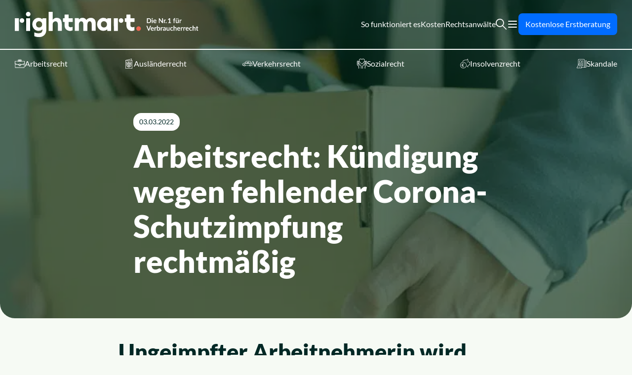

--- FILE ---
content_type: text/html; charset=UTF-8
request_url: https://rightmart.de/news/arbeitsrecht-kuendigung-wegen-fehlender-corona-schutzimpfung-rechtmaessig
body_size: 50351
content:
<!doctype html>
<html lang="de">
<head><meta charset="utf-8"><script>if(navigator.userAgent.match(/MSIE|Internet Explorer/i)||navigator.userAgent.match(/Trident\/7\..*?rv:11/i)){var href=document.location.href;if(!href.match(/[?&]nowprocket/)){if(href.indexOf("?")==-1){if(href.indexOf("#")==-1){document.location.href=href+"?nowprocket=1"}else{document.location.href=href.replace("#","?nowprocket=1#")}}else{if(href.indexOf("#")==-1){document.location.href=href+"&nowprocket=1"}else{document.location.href=href.replace("#","&nowprocket=1#")}}}}</script><script>(()=>{class RocketLazyLoadScripts{constructor(){this.v="2.0.4",this.userEvents=["keydown","keyup","mousedown","mouseup","mousemove","mouseover","mouseout","touchmove","touchstart","touchend","touchcancel","wheel","click","dblclick","input"],this.attributeEvents=["onblur","onclick","oncontextmenu","ondblclick","onfocus","onmousedown","onmouseenter","onmouseleave","onmousemove","onmouseout","onmouseover","onmouseup","onmousewheel","onscroll","onsubmit"]}async t(){this.i(),this.o(),/iP(ad|hone)/.test(navigator.userAgent)&&this.h(),this.u(),this.l(this),this.m(),this.k(this),this.p(this),this._(),await Promise.all([this.R(),this.L()]),this.lastBreath=Date.now(),this.S(this),this.P(),this.D(),this.O(),this.M(),await this.C(this.delayedScripts.normal),await this.C(this.delayedScripts.defer),await this.C(this.delayedScripts.async),await this.T(),await this.F(),await this.j(),await this.A(),window.dispatchEvent(new Event("rocket-allScriptsLoaded")),this.everythingLoaded=!0,this.lastTouchEnd&&await new Promise(t=>setTimeout(t,500-Date.now()+this.lastTouchEnd)),this.I(),this.H(),this.U(),this.W()}i(){this.CSPIssue=sessionStorage.getItem("rocketCSPIssue"),document.addEventListener("securitypolicyviolation",t=>{this.CSPIssue||"script-src-elem"!==t.violatedDirective||"data"!==t.blockedURI||(this.CSPIssue=!0,sessionStorage.setItem("rocketCSPIssue",!0))},{isRocket:!0})}o(){window.addEventListener("pageshow",t=>{this.persisted=t.persisted,this.realWindowLoadedFired=!0},{isRocket:!0}),window.addEventListener("pagehide",()=>{this.onFirstUserAction=null},{isRocket:!0})}h(){let t;function e(e){t=e}window.addEventListener("touchstart",e,{isRocket:!0}),window.addEventListener("touchend",function i(o){o.changedTouches[0]&&t.changedTouches[0]&&Math.abs(o.changedTouches[0].pageX-t.changedTouches[0].pageX)<10&&Math.abs(o.changedTouches[0].pageY-t.changedTouches[0].pageY)<10&&o.timeStamp-t.timeStamp<200&&(window.removeEventListener("touchstart",e,{isRocket:!0}),window.removeEventListener("touchend",i,{isRocket:!0}),"INPUT"===o.target.tagName&&"text"===o.target.type||(o.target.dispatchEvent(new TouchEvent("touchend",{target:o.target,bubbles:!0})),o.target.dispatchEvent(new MouseEvent("mouseover",{target:o.target,bubbles:!0})),o.target.dispatchEvent(new PointerEvent("click",{target:o.target,bubbles:!0,cancelable:!0,detail:1,clientX:o.changedTouches[0].clientX,clientY:o.changedTouches[0].clientY})),event.preventDefault()))},{isRocket:!0})}q(t){this.userActionTriggered||("mousemove"!==t.type||this.firstMousemoveIgnored?"keyup"===t.type||"mouseover"===t.type||"mouseout"===t.type||(this.userActionTriggered=!0,this.onFirstUserAction&&this.onFirstUserAction()):this.firstMousemoveIgnored=!0),"click"===t.type&&t.preventDefault(),t.stopPropagation(),t.stopImmediatePropagation(),"touchstart"===this.lastEvent&&"touchend"===t.type&&(this.lastTouchEnd=Date.now()),"click"===t.type&&(this.lastTouchEnd=0),this.lastEvent=t.type,t.composedPath&&t.composedPath()[0].getRootNode()instanceof ShadowRoot&&(t.rocketTarget=t.composedPath()[0]),this.savedUserEvents.push(t)}u(){this.savedUserEvents=[],this.userEventHandler=this.q.bind(this),this.userEvents.forEach(t=>window.addEventListener(t,this.userEventHandler,{passive:!1,isRocket:!0})),document.addEventListener("visibilitychange",this.userEventHandler,{isRocket:!0})}U(){this.userEvents.forEach(t=>window.removeEventListener(t,this.userEventHandler,{passive:!1,isRocket:!0})),document.removeEventListener("visibilitychange",this.userEventHandler,{isRocket:!0}),this.savedUserEvents.forEach(t=>{(t.rocketTarget||t.target).dispatchEvent(new window[t.constructor.name](t.type,t))})}m(){const t="return false",e=Array.from(this.attributeEvents,t=>"data-rocket-"+t),i="["+this.attributeEvents.join("],[")+"]",o="[data-rocket-"+this.attributeEvents.join("],[data-rocket-")+"]",s=(e,i,o)=>{o&&o!==t&&(e.setAttribute("data-rocket-"+i,o),e["rocket"+i]=new Function("event",o),e.setAttribute(i,t))};new MutationObserver(t=>{for(const n of t)"attributes"===n.type&&(n.attributeName.startsWith("data-rocket-")||this.everythingLoaded?n.attributeName.startsWith("data-rocket-")&&this.everythingLoaded&&this.N(n.target,n.attributeName.substring(12)):s(n.target,n.attributeName,n.target.getAttribute(n.attributeName))),"childList"===n.type&&n.addedNodes.forEach(t=>{if(t.nodeType===Node.ELEMENT_NODE)if(this.everythingLoaded)for(const i of[t,...t.querySelectorAll(o)])for(const t of i.getAttributeNames())e.includes(t)&&this.N(i,t.substring(12));else for(const e of[t,...t.querySelectorAll(i)])for(const t of e.getAttributeNames())this.attributeEvents.includes(t)&&s(e,t,e.getAttribute(t))})}).observe(document,{subtree:!0,childList:!0,attributeFilter:[...this.attributeEvents,...e]})}I(){this.attributeEvents.forEach(t=>{document.querySelectorAll("[data-rocket-"+t+"]").forEach(e=>{this.N(e,t)})})}N(t,e){const i=t.getAttribute("data-rocket-"+e);i&&(t.setAttribute(e,i),t.removeAttribute("data-rocket-"+e))}k(t){Object.defineProperty(HTMLElement.prototype,"onclick",{get(){return this.rocketonclick||null},set(e){this.rocketonclick=e,this.setAttribute(t.everythingLoaded?"onclick":"data-rocket-onclick","this.rocketonclick(event)")}})}S(t){function e(e,i){let o=e[i];e[i]=null,Object.defineProperty(e,i,{get:()=>o,set(s){t.everythingLoaded?o=s:e["rocket"+i]=o=s}})}e(document,"onreadystatechange"),e(window,"onload"),e(window,"onpageshow");try{Object.defineProperty(document,"readyState",{get:()=>t.rocketReadyState,set(e){t.rocketReadyState=e},configurable:!0}),document.readyState="loading"}catch(t){console.log("WPRocket DJE readyState conflict, bypassing")}}l(t){this.originalAddEventListener=EventTarget.prototype.addEventListener,this.originalRemoveEventListener=EventTarget.prototype.removeEventListener,this.savedEventListeners=[],EventTarget.prototype.addEventListener=function(e,i,o){o&&o.isRocket||!t.B(e,this)&&!t.userEvents.includes(e)||t.B(e,this)&&!t.userActionTriggered||e.startsWith("rocket-")||t.everythingLoaded?t.originalAddEventListener.call(this,e,i,o):(t.savedEventListeners.push({target:this,remove:!1,type:e,func:i,options:o}),"mouseenter"!==e&&"mouseleave"!==e||t.originalAddEventListener.call(this,e,t.savedUserEvents.push,o))},EventTarget.prototype.removeEventListener=function(e,i,o){o&&o.isRocket||!t.B(e,this)&&!t.userEvents.includes(e)||t.B(e,this)&&!t.userActionTriggered||e.startsWith("rocket-")||t.everythingLoaded?t.originalRemoveEventListener.call(this,e,i,o):t.savedEventListeners.push({target:this,remove:!0,type:e,func:i,options:o})}}J(t,e){this.savedEventListeners=this.savedEventListeners.filter(i=>{let o=i.type,s=i.target||window;return e!==o||t!==s||(this.B(o,s)&&(i.type="rocket-"+o),this.$(i),!1)})}H(){EventTarget.prototype.addEventListener=this.originalAddEventListener,EventTarget.prototype.removeEventListener=this.originalRemoveEventListener,this.savedEventListeners.forEach(t=>this.$(t))}$(t){t.remove?this.originalRemoveEventListener.call(t.target,t.type,t.func,t.options):this.originalAddEventListener.call(t.target,t.type,t.func,t.options)}p(t){let e;function i(e){return t.everythingLoaded?e:e.split(" ").map(t=>"load"===t||t.startsWith("load.")?"rocket-jquery-load":t).join(" ")}function o(o){function s(e){const s=o.fn[e];o.fn[e]=o.fn.init.prototype[e]=function(){return this[0]===window&&t.userActionTriggered&&("string"==typeof arguments[0]||arguments[0]instanceof String?arguments[0]=i(arguments[0]):"object"==typeof arguments[0]&&Object.keys(arguments[0]).forEach(t=>{const e=arguments[0][t];delete arguments[0][t],arguments[0][i(t)]=e})),s.apply(this,arguments),this}}if(o&&o.fn&&!t.allJQueries.includes(o)){const e={DOMContentLoaded:[],"rocket-DOMContentLoaded":[]};for(const t in e)document.addEventListener(t,()=>{e[t].forEach(t=>t())},{isRocket:!0});o.fn.ready=o.fn.init.prototype.ready=function(i){function s(){parseInt(o.fn.jquery)>2?setTimeout(()=>i.bind(document)(o)):i.bind(document)(o)}return"function"==typeof i&&(t.realDomReadyFired?!t.userActionTriggered||t.fauxDomReadyFired?s():e["rocket-DOMContentLoaded"].push(s):e.DOMContentLoaded.push(s)),o([])},s("on"),s("one"),s("off"),t.allJQueries.push(o)}e=o}t.allJQueries=[],o(window.jQuery),Object.defineProperty(window,"jQuery",{get:()=>e,set(t){o(t)}})}P(){const t=new Map;document.write=document.writeln=function(e){const i=document.currentScript,o=document.createRange(),s=i.parentElement;let n=t.get(i);void 0===n&&(n=i.nextSibling,t.set(i,n));const c=document.createDocumentFragment();o.setStart(c,0),c.appendChild(o.createContextualFragment(e)),s.insertBefore(c,n)}}async R(){return new Promise(t=>{this.userActionTriggered?t():this.onFirstUserAction=t})}async L(){return new Promise(t=>{document.addEventListener("DOMContentLoaded",()=>{this.realDomReadyFired=!0,t()},{isRocket:!0})})}async j(){return this.realWindowLoadedFired?Promise.resolve():new Promise(t=>{window.addEventListener("load",t,{isRocket:!0})})}M(){this.pendingScripts=[];this.scriptsMutationObserver=new MutationObserver(t=>{for(const e of t)e.addedNodes.forEach(t=>{"SCRIPT"!==t.tagName||t.noModule||t.isWPRocket||this.pendingScripts.push({script:t,promise:new Promise(e=>{const i=()=>{const i=this.pendingScripts.findIndex(e=>e.script===t);i>=0&&this.pendingScripts.splice(i,1),e()};t.addEventListener("load",i,{isRocket:!0}),t.addEventListener("error",i,{isRocket:!0}),setTimeout(i,1e3)})})})}),this.scriptsMutationObserver.observe(document,{childList:!0,subtree:!0})}async F(){await this.X(),this.pendingScripts.length?(await this.pendingScripts[0].promise,await this.F()):this.scriptsMutationObserver.disconnect()}D(){this.delayedScripts={normal:[],async:[],defer:[]},document.querySelectorAll("script[type$=rocketlazyloadscript]").forEach(t=>{t.hasAttribute("data-rocket-src")?t.hasAttribute("async")&&!1!==t.async?this.delayedScripts.async.push(t):t.hasAttribute("defer")&&!1!==t.defer||"module"===t.getAttribute("data-rocket-type")?this.delayedScripts.defer.push(t):this.delayedScripts.normal.push(t):this.delayedScripts.normal.push(t)})}async _(){await this.L();let t=[];document.querySelectorAll("script[type$=rocketlazyloadscript][data-rocket-src]").forEach(e=>{let i=e.getAttribute("data-rocket-src");if(i&&!i.startsWith("data:")){i.startsWith("//")&&(i=location.protocol+i);try{const o=new URL(i).origin;o!==location.origin&&t.push({src:o,crossOrigin:e.crossOrigin||"module"===e.getAttribute("data-rocket-type")})}catch(t){}}}),t=[...new Map(t.map(t=>[JSON.stringify(t),t])).values()],this.Y(t,"preconnect")}async G(t){if(await this.K(),!0!==t.noModule||!("noModule"in HTMLScriptElement.prototype))return new Promise(e=>{let i;function o(){(i||t).setAttribute("data-rocket-status","executed"),e()}try{if(navigator.userAgent.includes("Firefox/")||""===navigator.vendor||this.CSPIssue)i=document.createElement("script"),[...t.attributes].forEach(t=>{let e=t.nodeName;"type"!==e&&("data-rocket-type"===e&&(e="type"),"data-rocket-src"===e&&(e="src"),i.setAttribute(e,t.nodeValue))}),t.text&&(i.text=t.text),t.nonce&&(i.nonce=t.nonce),i.hasAttribute("src")?(i.addEventListener("load",o,{isRocket:!0}),i.addEventListener("error",()=>{i.setAttribute("data-rocket-status","failed-network"),e()},{isRocket:!0}),setTimeout(()=>{i.isConnected||e()},1)):(i.text=t.text,o()),i.isWPRocket=!0,t.parentNode.replaceChild(i,t);else{const i=t.getAttribute("data-rocket-type"),s=t.getAttribute("data-rocket-src");i?(t.type=i,t.removeAttribute("data-rocket-type")):t.removeAttribute("type"),t.addEventListener("load",o,{isRocket:!0}),t.addEventListener("error",i=>{this.CSPIssue&&i.target.src.startsWith("data:")?(console.log("WPRocket: CSP fallback activated"),t.removeAttribute("src"),this.G(t).then(e)):(t.setAttribute("data-rocket-status","failed-network"),e())},{isRocket:!0}),s?(t.fetchPriority="high",t.removeAttribute("data-rocket-src"),t.src=s):t.src="data:text/javascript;base64,"+window.btoa(unescape(encodeURIComponent(t.text)))}}catch(i){t.setAttribute("data-rocket-status","failed-transform"),e()}});t.setAttribute("data-rocket-status","skipped")}async C(t){const e=t.shift();return e?(e.isConnected&&await this.G(e),this.C(t)):Promise.resolve()}O(){this.Y([...this.delayedScripts.normal,...this.delayedScripts.defer,...this.delayedScripts.async],"preload")}Y(t,e){this.trash=this.trash||[];let i=!0;var o=document.createDocumentFragment();t.forEach(t=>{const s=t.getAttribute&&t.getAttribute("data-rocket-src")||t.src;if(s&&!s.startsWith("data:")){const n=document.createElement("link");n.href=s,n.rel=e,"preconnect"!==e&&(n.as="script",n.fetchPriority=i?"high":"low"),t.getAttribute&&"module"===t.getAttribute("data-rocket-type")&&(n.crossOrigin=!0),t.crossOrigin&&(n.crossOrigin=t.crossOrigin),t.integrity&&(n.integrity=t.integrity),t.nonce&&(n.nonce=t.nonce),o.appendChild(n),this.trash.push(n),i=!1}}),document.head.appendChild(o)}W(){this.trash.forEach(t=>t.remove())}async T(){try{document.readyState="interactive"}catch(t){}this.fauxDomReadyFired=!0;try{await this.K(),this.J(document,"readystatechange"),document.dispatchEvent(new Event("rocket-readystatechange")),await this.K(),document.rocketonreadystatechange&&document.rocketonreadystatechange(),await this.K(),this.J(document,"DOMContentLoaded"),document.dispatchEvent(new Event("rocket-DOMContentLoaded")),await this.K(),this.J(window,"DOMContentLoaded"),window.dispatchEvent(new Event("rocket-DOMContentLoaded"))}catch(t){console.error(t)}}async A(){try{document.readyState="complete"}catch(t){}try{await this.K(),this.J(document,"readystatechange"),document.dispatchEvent(new Event("rocket-readystatechange")),await this.K(),document.rocketonreadystatechange&&document.rocketonreadystatechange(),await this.K(),this.J(window,"load"),window.dispatchEvent(new Event("rocket-load")),await this.K(),window.rocketonload&&window.rocketonload(),await this.K(),this.allJQueries.forEach(t=>t(window).trigger("rocket-jquery-load")),await this.K(),this.J(window,"pageshow");const t=new Event("rocket-pageshow");t.persisted=this.persisted,window.dispatchEvent(t),await this.K(),window.rocketonpageshow&&window.rocketonpageshow({persisted:this.persisted})}catch(t){console.error(t)}}async K(){Date.now()-this.lastBreath>45&&(await this.X(),this.lastBreath=Date.now())}async X(){return document.hidden?new Promise(t=>setTimeout(t)):new Promise(t=>requestAnimationFrame(t))}B(t,e){return e===document&&"readystatechange"===t||(e===document&&"DOMContentLoaded"===t||(e===window&&"DOMContentLoaded"===t||(e===window&&"load"===t||e===window&&"pageshow"===t)))}static run(){(new RocketLazyLoadScripts).t()}}RocketLazyLoadScripts.run()})();</script>
    
    <meta name="viewport" content="width=device-width, initial-scale=1">
        <meta name='robots' content='index, follow, max-image-preview:large, max-snippet:-1, max-video-preview:-1' />
	<style></style>
	
	<!-- This site is optimized with the Yoast SEO plugin v26.8 - https://yoast.com/product/yoast-seo-wordpress/ -->
	<title>Kündigung wegen fehlender Impfung wirksam</title>
<link crossorigin data-rocket-preload as="font" href="https://rightmart.de/wp-content/themes/rightmart-2025/public/fonts/Lato/lato-v24-latin-regular.b7ffde.woff2" rel="preload">
<link crossorigin data-rocket-preload as="font" href="https://rightmart.de/wp-content/themes/rightmart-2025/public/fonts/Lato/lato-v24-latin-900.d884a7.woff2" rel="preload">
<link crossorigin data-rocket-preload as="font" href="https://rightmart.de/wp-content/themes/rightmart-2025/public/fonts/Rightmart/rightmart.36b80b.ttf?cyee3u" rel="preload">
<style id="wpr-usedcss">img:is([sizes=auto i],[sizes^="auto," i]){contain-intrinsic-size:3000px 1500px}img.emoji{display:inline!important;border:none!important;box-shadow:none!important;height:1em!important;width:1em!important;margin:0 .07em!important;vertical-align:-.1em!important;background:0 0!important;padding:0!important}:root{--wp--preset--aspect-ratio--square:1;--wp--preset--aspect-ratio--4-3:4/3;--wp--preset--aspect-ratio--3-4:3/4;--wp--preset--aspect-ratio--3-2:3/2;--wp--preset--aspect-ratio--2-3:2/3;--wp--preset--aspect-ratio--16-9:16/9;--wp--preset--aspect-ratio--9-16:9/16;--wp--preset--color--black:#000;--wp--preset--color--cyan-bluish-gray:#abb8c3;--wp--preset--color--white:#fff;--wp--preset--color--pale-pink:#f78da7;--wp--preset--color--vivid-red:#cf2e2e;--wp--preset--color--luminous-vivid-orange:#ff6900;--wp--preset--color--luminous-vivid-amber:#fcb900;--wp--preset--color--light-green-cyan:#7bdcb5;--wp--preset--color--vivid-green-cyan:#00d084;--wp--preset--color--pale-cyan-blue:#8ed1fc;--wp--preset--color--vivid-cyan-blue:#0693e3;--wp--preset--color--vivid-purple:#9b51e0;--wp--preset--color--inherit:inherit;--wp--preset--color--current:currentcolor;--wp--preset--color--transparent:transparent;--wp--preset--color--slate-50:#f8fafc;--wp--preset--color--slate-100:#f1f5f9;--wp--preset--color--slate-200:#e2e8f0;--wp--preset--color--slate-300:#cbd5e1;--wp--preset--color--slate-400:#94a3b8;--wp--preset--color--slate-500:#64748b;--wp--preset--color--slate-600:#475569;--wp--preset--color--slate-700:#334155;--wp--preset--color--slate-800:#1e293b;--wp--preset--color--slate-900:#0f172a;--wp--preset--color--slate-950:#020617;--wp--preset--color--gray-50:#f9fafb;--wp--preset--color--gray-100:#f3f4f6;--wp--preset--color--gray-200:#e5e7eb;--wp--preset--color--gray-300:#d1d5db;--wp--preset--color--gray-400:#9ca3af;--wp--preset--color--gray-500:#6b7280;--wp--preset--color--gray-600:#4b5563;--wp--preset--color--gray-700:#374151;--wp--preset--color--gray-800:#1f2937;--wp--preset--color--gray-900:#111827;--wp--preset--color--gray-950:#030712;--wp--preset--color--zinc-50:#fafafa;--wp--preset--color--zinc-100:#f4f4f5;--wp--preset--color--zinc-200:#e4e4e7;--wp--preset--color--zinc-300:#d4d4d8;--wp--preset--color--zinc-400:#a1a1aa;--wp--preset--color--zinc-500:#71717a;--wp--preset--color--zinc-600:#52525b;--wp--preset--color--zinc-700:#3f3f46;--wp--preset--color--zinc-800:#27272a;--wp--preset--color--zinc-900:#18181b;--wp--preset--color--zinc-950:#09090b;--wp--preset--color--neutral-50:#fafafa;--wp--preset--color--neutral-100:#f5f5f5;--wp--preset--color--neutral-200:#e5e5e5;--wp--preset--color--neutral-300:#d4d4d4;--wp--preset--color--neutral-400:#a3a3a3;--wp--preset--color--neutral-500:#737373;--wp--preset--color--neutral-600:#525252;--wp--preset--color--neutral-700:#404040;--wp--preset--color--neutral-800:#262626;--wp--preset--color--neutral-900:#171717;--wp--preset--color--neutral-950:#0a0a0a;--wp--preset--color--stone-50:#fafaf9;--wp--preset--color--stone-100:#f5f5f4;--wp--preset--color--stone-200:#e7e5e4;--wp--preset--color--stone-300:#d6d3d1;--wp--preset--color--stone-400:#a8a29e;--wp--preset--color--stone-500:#78716c;--wp--preset--color--stone-600:#57534e;--wp--preset--color--stone-700:#44403c;--wp--preset--color--stone-800:#292524;--wp--preset--color--stone-900:#1c1917;--wp--preset--color--stone-950:#0c0a09;--wp--preset--color--red-50:#fef2f2;--wp--preset--color--red-100:#fee2e2;--wp--preset--color--red-200:#fecaca;--wp--preset--color--red-300:#fca5a5;--wp--preset--color--red-400:#f87171;--wp--preset--color--red-500:#ec6552;--wp--preset--color--red-600:#dc2626;--wp--preset--color--red-700:#b91c1c;--wp--preset--color--red-800:#991b1b;--wp--preset--color--red-900:#7f1d1d;--wp--preset--color--red-950:#450a0a;--wp--preset--color--orange-50:#fff7ed;--wp--preset--color--orange-100:#ffedd5;--wp--preset--color--orange-200:#fed7aa;--wp--preset--color--orange-300:#fdba74;--wp--preset--color--orange-400:#fb923c;--wp--preset--color--orange-500:#f97316;--wp--preset--color--orange-600:#ea580c;--wp--preset--color--orange-700:#c2410c;--wp--preset--color--orange-800:#9a3412;--wp--preset--color--orange-900:#7c2d12;--wp--preset--color--orange-950:#431407;--wp--preset--color--amber-50:#fffbeb;--wp--preset--color--amber-100:#fef3c7;--wp--preset--color--amber-200:#fde68a;--wp--preset--color--amber-300:#fcd34d;--wp--preset--color--amber-400:#fbbf24;--wp--preset--color--amber-500:#f59e0b;--wp--preset--color--amber-600:#d97706;--wp--preset--color--amber-700:#b45309;--wp--preset--color--amber-800:#92400e;--wp--preset--color--amber-900:#78350f;--wp--preset--color--amber-950:#451a03;--wp--preset--color--yellow-50:#fefce8;--wp--preset--color--yellow-100:#fef9c3;--wp--preset--color--yellow-200:#fef08a;--wp--preset--color--yellow-300:#fde047;--wp--preset--color--yellow-400:#ffba0a;--wp--preset--color--yellow-500:#eab308;--wp--preset--color--yellow-600:#ca8a04;--wp--preset--color--yellow-700:#a16207;--wp--preset--color--yellow-800:#854d0e;--wp--preset--color--yellow-900:#713f12;--wp--preset--color--yellow-950:#422006;--wp--preset--color--lime-50:#f7fee7;--wp--preset--color--lime-100:#ecfccb;--wp--preset--color--lime-200:#d9f99d;--wp--preset--color--lime-300:#bef264;--wp--preset--color--lime-400:#a3e635;--wp--preset--color--lime-500:#84cc16;--wp--preset--color--lime-600:#65a30d;--wp--preset--color--lime-700:#4d7c0f;--wp--preset--color--lime-800:#3f6212;--wp--preset--color--lime-900:#365314;--wp--preset--color--lime-950:#1a2e05;--wp--preset--color--green-50:#f0fdf4;--wp--preset--color--green-100:#dcfce7;--wp--preset--color--green-200:#f6faf4;--wp--preset--color--green-300:#c8d8c7;--wp--preset--color--green-400:#eaf3e5;--wp--preset--color--green-500:#a4bfa2;--wp--preset--color--green-600:#90a78e;--wp--preset--color--green-700:#15803d;--wp--preset--color--green-800:#166534;--wp--preset--color--green-900:#14532d;--wp--preset--color--green-950:#052e16;--wp--preset--color--emerald-50:#ecfdf5;--wp--preset--color--emerald-100:#d1fae5;--wp--preset--color--emerald-200:#a7f3d0;--wp--preset--color--emerald-300:#6ee7b7;--wp--preset--color--emerald-400:#34d399;--wp--preset--color--emerald-500:#10b981;--wp--preset--color--emerald-600:#059669;--wp--preset--color--emerald-700:#047857;--wp--preset--color--emerald-800:#065f46;--wp--preset--color--emerald-900:#064e3b;--wp--preset--color--emerald-950:#022c22;--wp--preset--color--teal-50:#f0fdfa;--wp--preset--color--teal-100:#ccfbf1;--wp--preset--color--teal-200:#99f6e4;--wp--preset--color--teal-300:#5eead4;--wp--preset--color--teal-400:#2dd4bf;--wp--preset--color--teal-500:#b8ede1;--wp--preset--color--teal-600:#6dc1ae;--wp--preset--color--teal-700:#59958c;--wp--preset--color--teal-800:#115e59;--wp--preset--color--teal-900:#2e6b62;--wp--preset--color--teal-950:#002825;--wp--preset--color--cyan-50:#ecfeff;--wp--preset--color--cyan-100:#cffafe;--wp--preset--color--cyan-200:#a5f3fc;--wp--preset--color--cyan-300:#67e8f9;--wp--preset--color--cyan-400:#22d3ee;--wp--preset--color--cyan-500:#06b6d4;--wp--preset--color--cyan-600:#0891b2;--wp--preset--color--cyan-700:#0e7490;--wp--preset--color--cyan-800:#155e75;--wp--preset--color--cyan-900:#164e63;--wp--preset--color--cyan-950:#083344;--wp--preset--color--sky-50:#f0f9ff;--wp--preset--color--sky-100:#e0f2fe;--wp--preset--color--sky-200:#bae6fd;--wp--preset--color--sky-300:#7dd3fc;--wp--preset--color--sky-400:#38bdf8;--wp--preset--color--sky-500:#0ea5e9;--wp--preset--color--sky-600:#0284c7;--wp--preset--color--sky-700:#0369a1;--wp--preset--color--sky-800:#075985;--wp--preset--color--sky-900:#0c4a6e;--wp--preset--color--sky-950:#082f49;--wp--preset--color--blue-50:#eff6ff;--wp--preset--color--blue-100:#dbeafe;--wp--preset--color--blue-200:#bcd9ff;--wp--preset--color--blue-300:#93c5fd;--wp--preset--color--blue-400:#60a5fa;--wp--preset--color--blue-500:#3b82f6;--wp--preset--color--blue-600:#006cff;--wp--preset--color--blue-700:#1d4ed8;--wp--preset--color--blue-800:#1e40af;--wp--preset--color--blue-900:#1e3a8a;--wp--preset--color--blue-950:#172554;--wp--preset--color--indigo-50:#eef2ff;--wp--preset--color--indigo-100:#e0e7ff;--wp--preset--color--indigo-200:#c7d2fe;--wp--preset--color--indigo-300:#a5b4fc;--wp--preset--color--indigo-400:#818cf8;--wp--preset--color--indigo-500:#6366f1;--wp--preset--color--indigo-600:#4f46e5;--wp--preset--color--indigo-700:#4338ca;--wp--preset--color--indigo-800:#3730a3;--wp--preset--color--indigo-900:#312e81;--wp--preset--color--indigo-950:#1e1b4b;--wp--preset--color--violet-50:#f5f3ff;--wp--preset--color--violet-100:#ede9fe;--wp--preset--color--violet-200:#ddd6fe;--wp--preset--color--violet-300:#c4b5fd;--wp--preset--color--violet-400:#a78bfa;--wp--preset--color--violet-500:#8b5cf6;--wp--preset--color--violet-600:#7c3aed;--wp--preset--color--violet-700:#6d28d9;--wp--preset--color--violet-800:#5b21b6;--wp--preset--color--violet-900:#4c1d95;--wp--preset--color--violet-950:#2e1065;--wp--preset--color--purple-50:#faf5ff;--wp--preset--color--purple-100:#f3e8ff;--wp--preset--color--purple-200:#e9d5ff;--wp--preset--color--purple-300:#d8b4fe;--wp--preset--color--purple-400:#c084fc;--wp--preset--color--purple-500:#a855f7;--wp--preset--color--purple-600:#9333ea;--wp--preset--color--purple-700:#7e22ce;--wp--preset--color--purple-800:#6b21a8;--wp--preset--color--purple-900:#581c87;--wp--preset--color--purple-950:#3b0764;--wp--preset--color--fuchsia-50:#fdf4ff;--wp--preset--color--fuchsia-100:#fae8ff;--wp--preset--color--fuchsia-200:#f5d0fe;--wp--preset--color--fuchsia-300:#f0abfc;--wp--preset--color--fuchsia-400:#e879f9;--wp--preset--color--fuchsia-500:#d946ef;--wp--preset--color--fuchsia-600:#c026d3;--wp--preset--color--fuchsia-700:#a21caf;--wp--preset--color--fuchsia-800:#86198f;--wp--preset--color--fuchsia-900:#701a75;--wp--preset--color--fuchsia-950:#4a044e;--wp--preset--color--pink-50:#fdf2f8;--wp--preset--color--pink-100:#fce7f3;--wp--preset--color--pink-200:#fbcfe8;--wp--preset--color--pink-300:#f9a8d4;--wp--preset--color--pink-400:#f472b6;--wp--preset--color--pink-500:#ec4899;--wp--preset--color--pink-600:#db2777;--wp--preset--color--pink-700:#be185d;--wp--preset--color--pink-800:#9d174d;--wp--preset--color--pink-900:#831843;--wp--preset--color--pink-950:#500724;--wp--preset--color--rose-50:#fff1f2;--wp--preset--color--rose-100:#ffe4e6;--wp--preset--color--rose-200:#fecdd3;--wp--preset--color--rose-300:#fda4af;--wp--preset--color--rose-400:#fb7185;--wp--preset--color--rose-500:#f43f5e;--wp--preset--color--rose-600:#e11d48;--wp--preset--color--rose-700:#be123c;--wp--preset--color--rose-800:#9f1239;--wp--preset--color--rose-900:#881337;--wp--preset--color--rose-950:#4c0519;--wp--preset--color--primary:#b8ede1;--wp--preset--gradient--vivid-cyan-blue-to-vivid-purple:linear-gradient(135deg,rgba(6, 147, 227, 1) 0%,rgb(155, 81, 224) 100%);--wp--preset--gradient--light-green-cyan-to-vivid-green-cyan:linear-gradient(135deg,rgb(122, 220, 180) 0%,rgb(0, 208, 130) 100%);--wp--preset--gradient--luminous-vivid-amber-to-luminous-vivid-orange:linear-gradient(135deg,rgba(252, 185, 0, 1) 0%,rgba(255, 105, 0, 1) 100%);--wp--preset--gradient--luminous-vivid-orange-to-vivid-red:linear-gradient(135deg,rgba(255, 105, 0, 1) 0%,rgb(207, 46, 46) 100%);--wp--preset--gradient--very-light-gray-to-cyan-bluish-gray:linear-gradient(135deg,rgb(238, 238, 238) 0%,rgb(169, 184, 195) 100%);--wp--preset--gradient--cool-to-warm-spectrum:linear-gradient(135deg,rgb(74, 234, 220) 0%,rgb(151, 120, 209) 20%,rgb(207, 42, 186) 40%,rgb(238, 44, 130) 60%,rgb(251, 105, 98) 80%,rgb(254, 248, 76) 100%);--wp--preset--gradient--blush-light-purple:linear-gradient(135deg,rgb(255, 206, 236) 0%,rgb(152, 150, 240) 100%);--wp--preset--gradient--blush-bordeaux:linear-gradient(135deg,rgb(254, 205, 165) 0%,rgb(254, 45, 45) 50%,rgb(107, 0, 62) 100%);--wp--preset--gradient--luminous-dusk:linear-gradient(135deg,rgb(255, 203, 112) 0%,rgb(199, 81, 192) 50%,rgb(65, 88, 208) 100%);--wp--preset--gradient--pale-ocean:linear-gradient(135deg,rgb(255, 245, 203) 0%,rgb(182, 227, 212) 50%,rgb(51, 167, 181) 100%);--wp--preset--gradient--electric-grass:linear-gradient(135deg,rgb(202, 248, 128) 0%,rgb(113, 206, 126) 100%);--wp--preset--gradient--midnight:linear-gradient(135deg,rgb(2, 3, 129) 0%,rgb(40, 116, 252) 100%);--wp--preset--font-size--small:13px;--wp--preset--font-size--medium:20px;--wp--preset--font-size--large:36px;--wp--preset--font-size--x-large:42px;--wp--preset--font-size--xs:0.75rem;--wp--preset--font-size--sm:0.875rem;--wp--preset--font-size--base:1rem;--wp--preset--font-size--lg:1.125rem;--wp--preset--font-size--xl:1.25rem;--wp--preset--font-size--2-xl:1.5rem;--wp--preset--font-size--3-xl:1.875rem;--wp--preset--font-size--4-xl:2.25rem;--wp--preset--font-size--5-xl:2.8125rem;--wp--preset--font-size--6-xl:3.875rem;--wp--preset--font-size--7-xl:4.5rem;--wp--preset--font-size--8-xl:6rem;--wp--preset--font-size--9-xl:8rem;--wp--preset--font-size--2-5-xl:1.625rem;--wp--preset--font-size--3-5-xl:2rem;--wp--preset--font-family--sans:"Lato",sans-serif;--wp--preset--font-family--serif:ui-serif,Georgia,Cambria,"Times New Roman",Times,serif;--wp--preset--font-family--mono:ui-monospace,SFMono-Regular,Menlo,Monaco,Consolas,"Liberation Mono","Courier New",monospace;--wp--preset--font-family--icon-font:"rightmart";--wp--preset--spacing--20:0.44rem;--wp--preset--spacing--30:0.67rem;--wp--preset--spacing--40:1rem;--wp--preset--spacing--50:1.5rem;--wp--preset--spacing--60:2.25rem;--wp--preset--spacing--70:3.38rem;--wp--preset--spacing--80:5.06rem;--wp--preset--shadow--natural:6px 6px 9px rgba(0, 0, 0, .2);--wp--preset--shadow--deep:12px 12px 50px rgba(0, 0, 0, .4);--wp--preset--shadow--sharp:6px 6px 0px rgba(0, 0, 0, .2);--wp--preset--shadow--outlined:6px 6px 0px -3px rgba(255, 255, 255, 1),6px 6px rgba(0, 0, 0, 1);--wp--preset--shadow--crisp:6px 6px 0px rgba(0, 0, 0, 1)}:where(body){margin:0}:where(.is-layout-flex){gap:.5em}:where(.is-layout-grid){gap:.5em}body{padding-top:0;padding-right:0;padding-bottom:0;padding-left:0}a:where(:not(.wp-element-button)){text-decoration:underline}:root :where(.wp-element-button,.wp-block-button__link){background-color:#32373c;border-width:0;color:#fff;font-family:inherit;font-size:inherit;line-height:inherit;padding:calc(.667em + 2px) calc(1.333em + 2px);text-decoration:none}:where(.wp-block-post-template.is-layout-flex){gap:1.25em}:where(.wp-block-post-template.is-layout-grid){gap:1.25em}:where(.wp-block-columns.is-layout-flex){gap:2em}:where(.wp-block-columns.is-layout-grid){gap:2em}:root :where(.wp-block-pullquote){font-size:1.5em;line-height:1.6}.mdp-stellar-box{font-size:initial;font-weight:initial;letter-spacing:initial}.mdp-stellar-box .mdp-box-icon{display:flex;align-items:center;position:relative;margin:0 calc(var(--mdp-stellar-space)/ -2)}.mdp-stellar-box .mdp-box-icon span{white-space:nowrap}.mdp-stellar-box .mdp-box-icon i{margin:0 calc(var(--mdp-stellar-space)/ 2)}.mdp-stellar-box .mdp-stellar-tooltip{display:block;position:absolute;background:#fff;padding:.25rem .75rem;border-radius:8px;box-shadow:0 3.4px 2.7px rgba(0,0,0,.022),0 8.7px 6.9px rgba(0,0,0,.031),0 17.7px 14.2px rgba(0,0,0,.039),0 36.5px 29.2px rgba(0,0,0,.048),0 100px 80px rgba(0,0,0,.07);transition:.2s;font-size:smaller;white-space:nowrap;text-align:center;animation-name:mdp-stellar-tooltip-hide;animation-duration:.1s;animation-fill-mode:both}.mdp-stellar-box .mdp-stellar-tooltip:after{content:"";display:block;width:0;height:0;position:absolute;border-top:8px solid #fff;border-bottom:8px solid transparent;border-left:8px solid transparent;border-right:8px solid transparent;left:calc(50% - 8px);bottom:-15px}.mdp-stellar-box .mdp-stellar-tooltip.mdp-stellar-tooltip-show{display:block;animation-name:mdp-stellar-tooltip-show;animation-duration:.4s;animation-fill-mode:both}.mdp-stellar-box .mdp-stellar-results-before{display:block;position:relative;background:#fff;padding:.75rem 1.25rem;border-radius:8px;box-shadow:0 3.4px 2.7px rgba(0,0,0,.022),0 8.7px 6.9px rgba(0,0,0,.031)}.mdp-stellar-box .mdp-stellar-results-before span{white-space:nowrap}.mdp-stellar-box .mdp-stellar-results-before{margin-right:1.25rem;order:-2}.mdp-stellar-box .mdp-stellar-results-before:after{width:0;height:0;content:"";display:block;position:absolute;border-top:8px solid transparent;border-bottom:8px solid transparent;border-left:8px solid #fff;border-right:8px solid transparent;right:-15px;top:calc(50% - 8px)}.mdp-stellar-box .mdp-stellar-message{position:absolute;font-size:small;background:#fff;opacity:1;width:100%;height:100%;border-radius:4px;display:flex;align-items:inherit;justify-content:center;animation:stellar-fadeout;animation-delay:1s;animation-duration:1.1s}.mdp-stellar-box .mdp-stellar-buttons{-webkit-user-select:none;-moz-user-select:none;user-select:none}.mdp-stellar-box .mdp-stellar-buttons .mdp-stellar-stars{display:flex;align-items:center;position:relative}.mdp-stellar-box .mdp-stellar-buttons i{vertical-align:middle;cursor:pointer;position:relative;font-size:0;line-height:0;border:none;transition:.4s;display:inline}.mdp-stellar-box .mdp-stellar-buttons i.mdp-stellar-rated{animation-name:mdp-stellar-rated;animation-duration:.4s;animation-fill-mode:both;animation-timing-function:ease-in}.mdp-stellar-box .mdp-stellar-buttons i.mdp-stellar-hover{transform:scale(1.15);transition:1s}.mdp-stellar-box .mdp-stellar-buttons i:hover{transition:none}.mdp-stellar-box .mdp-stellar-buttons i.mdp-box-list-hover div svg:not(.mdp-stellar-bubbles) *,.mdp-stellar-box .mdp-stellar-buttons i.mdp-box-list-hover svg:not(.mdp-stellar-bubbles) *{fill:var(--mdp-stellar-hover)}.mdp-stellar-box .mdp-stellar-buttons i svg{height:auto}.mdp-stellar-box .mdp-stellar-buttons i svg:not(.mdp-stellar-bubbles){width:var(--mdp-stellar-size);max-width:var(--mdp-stellar-size);fill:var(--mdp-stellar-color)}.mdp-stellar-box .mdp-stellar-buttons i svg:not(.mdp-stellar-bubbles):last-child{min-width:var(--mdp-stellar-size)}.mdp-stellar-box .mdp-stellar-buttons i svg:not(.mdp-stellar-bubbles):last-child *{fill:var(--mdp-stellar-active)}.mdp-stellar-box .mdp-stellar-buttons i svg.mdp-stellar-bubbles{position:absolute;top:0;left:1px;z-index:-1;overflow:visible;transform-origin:left top;height:100%;width:100%}.mdp-stellar-box .mdp-stellar-buttons i svg.mdp-stellar-click #grp2,.mdp-stellar-box .mdp-stellar-buttons i svg.mdp-stellar-click #grp3,.mdp-stellar-box .mdp-stellar-buttons i svg.mdp-stellar-click #grp4,.mdp-stellar-box .mdp-stellar-buttons i svg.mdp-stellar-click #grp5,.mdp-stellar-box .mdp-stellar-buttons i svg.mdp-stellar-click #grp6,.mdp-stellar-box .mdp-stellar-buttons i svg.mdp-stellar-click #grp7{opacity:1;transition:.1s opacity .3s}.mdp-stellar-box .mdp-stellar-buttons i svg.mdp-stellar-click #grp2 .oval1,.mdp-stellar-box .mdp-stellar-buttons i svg.mdp-stellar-click #grp3 .oval1,.mdp-stellar-box .mdp-stellar-buttons i svg.mdp-stellar-click #grp4 .oval1,.mdp-stellar-box .mdp-stellar-buttons i svg.mdp-stellar-click #grp5 .oval1,.mdp-stellar-box .mdp-stellar-buttons i svg.mdp-stellar-click #grp6 .oval1,.mdp-stellar-box .mdp-stellar-buttons i svg.mdp-stellar-click #grp7 .oval1{transform-origin:0 0 0;transition:.5s transform .3s}.mdp-stellar-box .mdp-stellar-buttons i svg.mdp-stellar-click #grp2 .oval2,.mdp-stellar-box .mdp-stellar-buttons i svg.mdp-stellar-click #grp3 .oval2,.mdp-stellar-box .mdp-stellar-buttons i svg.mdp-stellar-click #grp4 .oval2,.mdp-stellar-box .mdp-stellar-buttons i svg.mdp-stellar-click #grp5 .oval2,.mdp-stellar-box .mdp-stellar-buttons i svg.mdp-stellar-click #grp6 .oval2,.mdp-stellar-box .mdp-stellar-buttons i svg.mdp-stellar-click #grp7 .oval2{transform-origin:0 0 0;transition:1.5s transform .3s}.mdp-stellar-box .mdp-stellar-buttons i svg.mdp-stellar-click #grp1 .oval1{transform:scale(0) translate(0,-30px)}.mdp-stellar-box .mdp-stellar-buttons i svg.mdp-stellar-click #grp1 .oval2{transform:scale(0) translate(10px,-50px)}.mdp-stellar-box .mdp-stellar-buttons i svg.mdp-stellar-click #grp2 .oval1{transform:scale(0) translate(30px,-15px)}.mdp-stellar-box .mdp-stellar-buttons i svg.mdp-stellar-click #grp2 .oval2{transform:scale(0) translate(60px,-15px)}.mdp-stellar-box .mdp-stellar-buttons i svg.mdp-stellar-click #grp3 .oval1{transform:scale(0) translate(30px,0)}.mdp-stellar-box .mdp-stellar-buttons i svg.mdp-stellar-click #grp3 .oval2{transform:scale(0) translate(60px,10px)}.mdp-stellar-box .mdp-stellar-buttons i svg.mdp-stellar-click #grp4 .oval1{transform:scale(0) translate(30px,15px)}.mdp-stellar-box .mdp-stellar-buttons i svg.mdp-stellar-click #grp4 .oval2{transform:scale(0) translate(40px,50px)}.mdp-stellar-box .mdp-stellar-buttons i svg.mdp-stellar-click #grp5 .oval1{transform:scale(0) translate(-10px,20px)}.mdp-stellar-box .mdp-stellar-buttons i svg.mdp-stellar-click #grp5 .oval2{transform:scale(0) translate(-60px,30px)}.mdp-stellar-box .mdp-stellar-buttons i svg.mdp-stellar-click #grp6 .oval1{transform:scale(0) translate(-30px,0)}.mdp-stellar-box .mdp-stellar-buttons i svg.mdp-stellar-click #grp6 .oval2{transform:scale(0) translate(-60px,-5px)}.mdp-stellar-box .mdp-stellar-buttons i svg.mdp-stellar-click #grp7 .oval1{transform:scale(0) translate(-30px,-15px)}.mdp-stellar-box .mdp-stellar-buttons i svg.mdp-stellar-click #grp7 .oval2{transform:scale(0) translate(-55px,-30px)}.mdp-stellar-box .mdp-stellar-buttons i .mdp-stellar-segment{overflow:hidden;position:absolute;top:0}.mdp-stellar-box .oval1{fill:var(--mdp-stellar-color)}.mdp-stellar-box .oval2{fill:var(--mdp-stellar-active)}.mdp-stellar-box .mdp-stellar-active>svg:not(.mdp-stellar-bubbles) *{fill:var(--mdp-stellar-active)}.mdp-stellar-box .mdp-stellar-unable i{cursor:default}.mdp-stellar-box.bottom-center>div{display:flex;align-items:center;flex-direction:column;text-align:center}.mdp-stellar-box.bottom-center>div .mdp-stellar-description{margin-bottom:.5rem}.mdp-stellar-box.bottom-center>div .mdp-box-icon{text-align:center}.mdp-stellar-box .mdp-stellar-description h1,.mdp-stellar-box .mdp-stellar-description h2{padding:0;margin:0}@media screen and (max-width:1025px){.mdp-stellar-box .mdp-stellar{flex-wrap:wrap}.mdp-stellar-box .mdp-stellar-buttons>*{margin:.5rem 0}.mdp-stellar-box .mdp-box-icon>*{margin-top:.5rem;margin-bottom:.5rem}.mdp-stellar-box .mdp-stellar-description{margin-top:0!important;margin-bottom:0!important}}@media screen and (max-width:769px){.mdp-stellar-box .mdp-box-icon{flex-wrap:wrap}}@media screen and (max-width:415px){.mdp-stellar-box>div .mdp-stellar-description{max-width:100%!important}}.mdp-hidden{display:none!important}.mdp-stellar-your-rating{font-size:smaller;margin-top:calc(var(--mdp-stellar-size)/ 4)}@keyframes mdp-stellar-tooltip-show{from{opacity:0;transform:translate3d(0,-100%,0)}to{opacity:1;transform:translate3d(0,0,0)}}@keyframes mdp-stellar-tooltip-hide{from{opacity:1;transform:translate3d(0,0,0)}to{opacity:0;transform:translate3d(0,-100%,0)}}@keyframes mdp-stellar-rated{from{transform:scale(1.15)}25%{transform:scale(.25)}to{transform:scale(1)}}@keyframes stellar-fadeout{from{opacity:1}to{opacity:0}}.mdp-stellar-box{--mdp-stellar-size:24px;--mdp-stellar-color:rgba(214, 213, 207, 1);--mdp-stellar-active:rgba(252, 204, 0, 1);--mdp-stellar-hover:rgba(246, 222, 0, 1);--mdp-stellar-space:3px}*,:after,:before{border:0 solid #e5e7eb;box-sizing:border-box}:after,:before{--tw-content:""}html{-webkit-text-size-adjust:100%;font-feature-settings:normal;-webkit-tap-highlight-color:transparent;font-family:Lato,sans-serif;font-variation-settings:normal;line-height:1.5;-moz-tab-size:4;-o-tab-size:4;tab-size:4}body{line-height:inherit;margin:0}hr{border-top-width:1px;color:inherit;height:0}h1,h2{font-size:inherit;font-weight:inherit}a{color:inherit;text-decoration:inherit}strong{font-weight:bolder}table{border-collapse:collapse;border-color:inherit;text-indent:0}button,input,optgroup,select,textarea{font-feature-settings:inherit;color:inherit;font-family:inherit;font-size:100%;font-variation-settings:inherit;font-weight:inherit;line-height:inherit;margin:0;padding:0}button,select{text-transform:none}[type=button],[type=submit],button{-webkit-appearance:button;background-color:transparent;background-image:none}progress{vertical-align:baseline}::-webkit-inner-spin-button,::-webkit-outer-spin-button{height:auto}[type=search]{-webkit-appearance:textfield;outline-offset:-2px}::-webkit-search-decoration{-webkit-appearance:none}::-webkit-file-upload-button{-webkit-appearance:button;font:inherit}h1,h2,hr,p{margin:0}fieldset{margin:0}fieldset,legend{padding:0}ol,ul{list-style:none;margin:0;padding:0}textarea{resize:vertical}input::-moz-placeholder,textarea::-moz-placeholder{color:#9ca3af;opacity:1}input::placeholder,textarea::placeholder{color:#9ca3af;opacity:1}[role=button],button{cursor:pointer}canvas,iframe,img,object,svg,video{display:block;vertical-align:middle}img,video{height:auto;max-width:100%}[hidden]{display:none}@font-face{font-display:swap;font-family:Lato;font-style:normal;font-weight:400;src:url(https://rightmart.de/wp-content/themes/rightmart-2025/public/fonts/Lato/lato-v24-latin-regular.49045c.eot);src:url(https://rightmart.de/wp-content/themes/rightmart-2025/public/fonts/Lato/lato-v24-latin-regular.49045c.eot?#iefix) format("embedded-opentype"),url(https://rightmart.de/wp-content/themes/rightmart-2025/public/fonts/Lato/lato-v24-latin-regular.b7ffde.woff2) format("woff2"),url(https://rightmart.de/wp-content/themes/rightmart-2025/public/fonts/Lato/lato-v24-latin-regular.584e94.woff) format("woff"),url(https://rightmart.de/wp-content/themes/rightmart-2025/public/fonts/Lato/lato-v24-latin-regular.5b9f62.ttf) format("truetype"),url(https://rightmart.de/wp-content/themes/rightmart-2025/public/fonts/Lato/lato-v24-latin-regular.3941a1.svg#Lato) format("svg")}@font-face{font-display:swap;font-family:Lato;font-style:normal;font-weight:900;src:url(https://rightmart.de/wp-content/themes/rightmart-2025/public/fonts/Lato/lato-v24-latin-900.203ef6.eot);src:url(https://rightmart.de/wp-content/themes/rightmart-2025/public/fonts/Lato/lato-v24-latin-900.203ef6.eot?#iefix) format("embedded-opentype"),url(https://rightmart.de/wp-content/themes/rightmart-2025/public/fonts/Lato/lato-v24-latin-900.d884a7.woff2) format("woff2"),url(https://rightmart.de/wp-content/themes/rightmart-2025/public/fonts/Lato/lato-v24-latin-900.ede47a.woff) format("woff"),url(https://rightmart.de/wp-content/themes/rightmart-2025/public/fonts/Lato/lato-v24-latin-900.0acb6d.ttf) format("truetype")}@font-face{font-display:swap;font-family:rightmart;font-style:normal;font-weight:400;src:url(https://rightmart.de/wp-content/themes/rightmart-2025/public/fonts/Rightmart/rightmart.8f5bb4.eot?cyee3u);src:url(https://rightmart.de/wp-content/themes/rightmart-2025/public/fonts/Rightmart/rightmart.8f5bb4.eot?cyee3u#iefix) format("embedded-opentype"),url(https://rightmart.de/wp-content/themes/rightmart-2025/public/fonts/Rightmart/rightmart.36b80b.ttf?cyee3u) format("truetype"),url(https://rightmart.de/wp-content/themes/rightmart-2025/public/fonts/Rightmart/rightmart.0805a6.woff?cyee3u) format("woff"),url(https://rightmart.de/wp-content/themes/rightmart-2025/public/fonts/Rightmart/rightmart.1884e1.svg?cyee3u#rightmart) format("svg")}body{--tw-text-opacity:1;color:#002825;color:rgba(0,40,37,var(--tw-text-opacity));font-family:Lato,sans-serif}h1{font-size:2rem;font-weight:900;line-height:2.3125rem}@media (min-width:1024px){h1{font-size:3.875rem;line-height:4.4375rem}}.h2,h2{font-size:1.625rem;font-weight:900;line-height:2rem}@media (min-width:1024px){.h2,h2{font-size:2.8125rem;line-height:3.5rem}}.h3{font-size:1.25rem;font-weight:900;line-height:1.625rem}@media (min-width:1024px){.h3{font-size:25px}}footer.content-info .card a:not(.btn):hover,footer.content-info .card a:not(.btn):hover svg,footer.content-info .footer-col a:not(.btn):hover,footer.content-info .footer-col a:not(.btn):hover svg,footer.content-info p a:not(.btn):hover,footer.content-info p a:not(.btn):hover svg,main .card a:not(.btn):hover,main .card a:not(.btn):hover svg,main .footer-col a:not(.btn):hover,main .footer-col a:not(.btn):hover svg,main p a:not(.btn):hover,main p a:not(.btn):hover svg,main p a:not(.btn):not(.author-link){--tw-text-opacity:1;color:#006cff;color:rgba(0,108,255,var(--tw-text-opacity))}main p a:not(.btn):not(.author-link):hover{text-decoration-line:underline}strong{font-weight:900}.cms-block .btn .text>div[class^=max-w-]{margin-left:auto;margin-right:auto}.btn{border-radius:.5rem;display:inline-block;padding:.625rem .75rem;text-align:center;text-decoration-line:none;transition-duration:.2s;transition-property:color,background-color,border-color,text-decoration-color,fill,stroke;transition-timing-function:cubic-bezier(.4,0,.2,1)}.btn-primary{--tw-border-opacity:1;background-color:#006cff;background-color:rgba(0,108,255,var(--tw-bg-opacity));border-color:#006cff;border-color:rgba(0,108,255,var(--tw-border-opacity));border-width:2px;color:#fff;color:rgba(255,255,255,var(--tw-text-opacity))}.btn-primary,.btn-primary:hover{--tw-bg-opacity:1;--tw-text-opacity:1}.btn-primary:hover{background-color:#bcd9ff;background-color:rgba(188,217,255,var(--tw-bg-opacity));color:#006cff;color:rgba(0,108,255,var(--tw-text-opacity))}.btn-light-green{--tw-border-opacity:1;--tw-bg-opacity:1;background-color:#eaf3e5;background-color:rgba(234,243,229,var(--tw-bg-opacity));border-color:#eaf3e5;border-color:rgba(234,243,229,var(--tw-border-opacity));border-width:2px}.btn-light-green:hover{background-color:transparent}header.banner hr{border-top-width:2px}#headerContainer{border-bottom-left-radius:1.25rem;border-bottom-right-radius:1.25rem}#headerContainer .search-container button .close,#headerContainer .search-container.is-open button .open{display:none}#headerContainer .search-container.is-open button .close{display:block}#headerContainer .search-container.is-open form{display:inline-flex}.page-header{position:relative}.page-header:before{content:var(--tw-content);left:0;position:absolute;right:0;top:0;z-index:0}.page-header>.container{position:relative;z-index:1}.single-product #headerContainer,.single-product header.banner,.single-ratgeber #headerContainer,.single-ratgeber header.banner{--tw-bg-opacity:1;background-color:#f6faf4;background-color:rgba(246,250,244,var(--tw-bg-opacity))}.single-product .page-header:before,.single-ratgeber .page-header:before{--tw-bg-opacity:1;background-color:#f6faf4;background-color:rgba(246,250,244,var(--tw-bg-opacity));content:var(--tw-content)}.single-product #headerContainer+span,.single-ratgeber #headerContainer+span{--tw-border-opacity:1;border-color:#c8d8c7;border-color:rgba(200,216,199,var(--tw-border-opacity))}.single-post:not(.single-pressemitteilung) .page-header{position:static}.single-post:not(.single-pressemitteilung) .page-header:before{--tw-content:none;content:none;content:var(--tw-content)}.single-post:not(.single-pressemitteilung) header.banner{position:relative}.single-post:not(.single-pressemitteilung) #headerContainer,.single-post:not(.single-pressemitteilung) .page-header,.single-post:not(.single-pressemitteilung) header.banner{--tw-bg-opacity:1;background-color:#052e16;background-color:rgba(5,46,22,var(--tw-bg-opacity))}.single-post:not(.single-pressemitteilung) header.banner hr{--tw-border-opacity:1;border-color:#fff;border-color:rgba(255,255,255,var(--tw-border-opacity))}.single-post:not(.single-pressemitteilung) #navLoadMore,.single-post:not(.single-pressemitteilung) .nav-secondary,.single-post:not(.single-pressemitteilung) .page-header{--tw-text-opacity:1;color:#fff;color:rgba(255,255,255,var(--tw-text-opacity))}.single-post:not(.single-pressemitteilung) #navLoadMore svg path,.single-post:not(.single-pressemitteilung) .nav-secondary svg path,.single-post:not(.single-pressemitteilung) .page-header svg path{fill:#fff}.single-post:not(.single-pressemitteilung).has-hero-image #headerContainer,.single-post:not(.single-pressemitteilung).has-hero-image .page-header,.single-post:not(.single-pressemitteilung).has-hero-image header.banner{background-color:transparent}.single-post:not(.single-pressemitteilung):not(.is-fixed):not(.mega-nav-open) #headerContainer{--tw-text-opacity:1;color:#fff;color:rgba(255,255,255,var(--tw-text-opacity))}.single-post:not(.single-pressemitteilung):not(.is-fixed):not(.mega-nav-open) #headerContainer svg{--tw-text-opacity:1;color:#fff;color:rgba(255,255,255,var(--tw-text-opacity))}.is-fixed #headerContainer{left:0;position:fixed;right:0;top:0;width:100%;z-index:50}.is-fixed:not(.mega-nav-open) #headerContainer .splide .splide__pagination__page{--tw-bg-opacity:1;background-color:#fff;background-color:rgba(255,255,255,var(--tw-bg-opacity));opacity:1}.is-fixed:not(.mega-nav-open) #headerContainer .splide .splide__pagination__page.is-active{--tw-bg-opacity:1;background-color:#6dc1ae;background-color:rgba(109,193,174,var(--tw-bg-opacity))}.is-fixed:not(.mega-nav-open) #headerContainer{--tw-bg-opacity:1!important;background-color:#b8ede1!important;background-color:rgba(184,237,225,var(--tw-bg-opacity))!important}@media (max-width:767px){#headerContainer>.container{padding-left:1rem;padding-right:1rem}.search-open .header-actions{flex-grow:1}.search-open #headerContainer .brand{display:none}.search-open #headerContainer .search-container{flex-grow:1}.search-open #app:before{--tw-bg-opacity:0.55;background-color:rgba(0,40,37,.55);background-color:rgba(0,40,37,var(--tw-bg-opacity));bottom:0;content:var(--tw-content);left:0;pointer-events:none;position:fixed;right:0;top:0;z-index:20}.search-open header.banner{border-bottom-left-radius:.5rem;border-bottom-right-radius:.5rem;position:relative;z-index:20}.search-open #headerContainer,.search-open header.banner{--tw-bg-opacity:1;background-color:#fff;background-color:rgba(255,255,255,var(--tw-bg-opacity))}}footer .collapse{max-height:0;overflow:hidden;transition-duration:.3s;transition-property:max-height,visibility;transition-timing-function:cubic-bezier(.4,0,.2,1)}@media (min-width:768px){main{font-size:1.125rem;line-height:1.875rem}.btn{text-align:left}.page-header picture:not(.absolute),.page-header>.container{max-height:590px}.is-fixed:not(.mega-nav-open) #headerContainer .splide .splide__pagination__page{--tw-bg-opacity:1;background-color:#bcd9ff;background-color:rgba(188,217,255,var(--tw-bg-opacity))}.is-fixed:not(.mega-nav-open) #headerContainer .splide .splide__pagination__page.is-active{--tw-bg-opacity:1;background-color:#006cff;background-color:rgba(0,108,255,var(--tw-bg-opacity))}footer .collapse{max-height:100vh}}footer .show .collapse{max-height:500px;visibility:visible}footer .show svg{--tw-rotate:180deg;transform:translate(var(--tw-translate-x),var(--tw-translate-y)) rotate(180deg) skewX(var(--tw-skew-x)) skewY(var(--tw-skew-y)) scaleX(var(--tw-scale-x)) scaleY(var(--tw-scale-y));transform:translate(var(--tw-translate-x),var(--tw-translate-y)) rotate(var(--tw-rotate)) skewX(var(--tw-skew-x)) skewY(var(--tw-skew-y)) scaleX(var(--tw-scale-x)) scaleY(var(--tw-scale-y))}html{scroll-behavior:smooth}body{--tw-bg-opacity:1;background-color:#f6faf4;background-color:rgba(246,250,244,var(--tw-bg-opacity))}.scrollbar-hide::-webkit-scrollbar{display:none}.scrollbar-hide{-ms-overflow-style:none;scrollbar-width:none}picture{display:block}picture[class*=rounded-]{overflow:hidden}picture[class*=rounded-] img{border-radius:inherit}picture:not(.keep-size) img{height:100%;-o-object-fit:inherit;object-fit:inherit;width:100%}.arrow-list{display:flex;flex-direction:column;gap:.5rem}.arrow-list li{padding-left:2.25rem;position:relative}.arrow-list li:before{-webkit-font-smoothing:antialiased;-moz-osx-font-smoothing:grayscale;speak:never;font-feature-settings:normal;--tw-content:"\e901";--tw-text-opacity:1;color:#2e6b62;color:rgba(46,107,98,var(--tw-text-opacity));content:"\e901";content:var(--tw-content);font-family:rightmart!important;font-size:1.5rem;font-style:normal;font-variant:normal;font-weight:400;left:0;line-height:1;line-height:2rem;position:absolute;text-transform:none;top:-3px}.cms-block .mdp-stellar-box.bottom-center>div .text>div[class^=max-w-]{margin-left:auto;margin-right:auto}.mdp-stellar-box.bottom-center>div{align-items:center;justify-content:center;text-align:center}.mdp-stellar .mdp-stellar-results-before,.mdp-stellar .mdp-stellar-tooltip{display:none}.mdp-stellar .mdp-stellar-description{font-size:1rem;line-height:1.5rem;margin-right:1.25rem}.card{border-radius:1.25rem;padding:1.875rem}.card-white{--tw-bg-opacity:1;background-color:#fff;background-color:rgba(255,255,255,var(--tw-bg-opacity))}.tag{border-radius:1rem;display:inline-block;font-size:.75rem;line-height:1rem;padding:.5rem .75rem;text-decoration-line:none}.tag-white{--tw-bg-opacity:1;--tw-text-opacity:1;background-color:#fff;background-color:rgba(255,255,255,var(--tw-bg-opacity));color:#002825;color:rgba(0,40,37,var(--tw-text-opacity))}.bg-primary-dark{--tw-bg-opacity:1;--tw-text-opacity:1;background-color:#2e6b62;background-color:rgba(46,107,98,var(--tw-bg-opacity));color:#fff;color:rgba(255,255,255,var(--tw-text-opacity))}.pricing-table #toggle-all-details .close,.pricing-table #toggle-all-details.is-open .show{display:none}.pricing-table #toggle-all-details.is-open .close{display:block}.pricing-table #toggle-all-details.is-open svg{--tw-rotate:180deg;transform:translate(var(--tw-translate-x),var(--tw-translate-y)) rotate(180deg) skewX(var(--tw-skew-x)) skewY(var(--tw-skew-y)) scaleX(var(--tw-scale-x)) scaleY(var(--tw-scale-y));transform:translate(var(--tw-translate-x),var(--tw-translate-y)) rotate(var(--tw-rotate)) skewX(var(--tw-skew-x)) skewY(var(--tw-skew-y)) scaleX(var(--tw-scale-x)) scaleY(var(--tw-scale-y))}@media (min-width:768px){.mdp-stellar-box.bottom-center>div{flex-direction:row}.mdp-stellar .mdp-stellar-description{font-size:1.125rem;line-height:1.75rem;margin-bottom:0!important;text-align:left}.tag{font-size:.875rem;line-height:1.25rem}.pricing-table.show .collapse{flex-grow:1}}.trust-element.list{display:flex;gap:.75rem}.trust-element.box{gap:1rem;max-width:14.375rem;padding:.875rem}.trust-element.box{align-items:center;border-radius:.625rem;display:flex}.cms-block .text-center .text>div[class^=max-w-]{margin-left:auto;margin-right:auto}.cms-block .text .btn{margin-top:1.5rem}.cms-block{position:relative}.cms-block.pricing-table{overflow:visible}.cms-block.pricing-table:before{background-color:inherit;content:var(--tw-content);height:600px;left:0;position:absolute;top:-600px;width:100%;z-index:-10}.cms-block.pricing-table:before{content:var(--tw-content);height:300px;top:-250px}.cms-block.pricing-table:before{content:var(--tw-content);height:250px;top:-200px}.cms-block.team-cta-element{margin-left:auto;margin-right:auto;margin-top:4rem;max-width:1590px;overflow:visible}.cms-block.team-cta-element .container{flex-direction:column}.cms-block.team-cta-element .text{max-width:830px}.cms-block.team-cta-element .text .btn{width:100%}.cms-block.team-cta-element .col-content{width:100%}@media (min-width:1280px){.cms-block.team-cta-element{border-radius:9999px;height:390px;margin-top:0;padding-bottom:0;padding-top:0}.cms-block.team-cta-element .container{flex-direction:row;height:100%;position:static}.cms-block.team-cta-element .text .btn{min-width:24rem;width:auto}.cms-block.team-cta-element .col-content{max-width:80%;width:auto}}.cms-block.team-cta-element .trustbox{left:0;padding-left:1.875rem;padding-right:1.875rem;position:absolute;right:0;top:6rem;z-index:10}@media (max-width:767px){.pricing-table .collapse{max-height:0;overflow:hidden;transition-duration:.3s;transition-property:max-height,visibility;transition-timing-function:cubic-bezier(.4,0,.2,1)}.pricing-table .show .collapse{max-height:500px;visibility:visible}.trust-element.list img:first-of-type{width:78px}.trust-element.list img:last-of-type{width:59px}.trust-element.list.google-card img:last-of-type{width:50px}.cms-block .col-content{width:100%}}.splide .splide__pagination{gap:.375rem;padding:1.875rem .875rem;position:static}.splide .splide__pagination__page{--tw-bg-opacity:1;background-color:#eaf3e5;background-color:rgba(234,243,229,var(--tw-bg-opacity));height:.875rem;width:.875rem}.splide .splide__pagination__page.is-active{--tw-bg-opacity:1;background-color:#a4bfa2;background-color:rgba(164,191,162,var(--tw-bg-opacity));transform:none}@media (min-width:1024px){.splide .splide__pagination{display:none}}.content-medium{margin-left:auto;margin-right:auto;max-width:50rem}.headline-anchor-wrapper{display:flex;margin-bottom:2rem;margin-top:3rem;padding-right:1.875rem;position:relative}.headline-anchor-wrapper>h2{margin-bottom:0!important;margin-top:0!important;max-width:50rem;width:100%}.cms-block span.headline-num .text>div[class^=max-w-],.headline-anchor-wrapper>h2{margin-left:auto;margin-right:auto}span.headline-num .splide .splide__pagination__page{--tw-bg-opacity:1;background-color:#fff;background-color:rgba(255,255,255,var(--tw-bg-opacity));opacity:1}span.headline-num .splide .splide__pagination__page.is-active{--tw-bg-opacity:1;background-color:#6dc1ae;background-color:rgba(109,193,174,var(--tw-bg-opacity))}@media (min-width:768px){.headline-anchor-wrapper{align-items:center;padding-right:0}span.headline-num .splide .splide__pagination__page{--tw-bg-opacity:1;background-color:#bcd9ff;background-color:rgba(188,217,255,var(--tw-bg-opacity))}span.headline-num .splide .splide__pagination__page.is-active{--tw-bg-opacity:1;background-color:#006cff;background-color:rgba(0,108,255,var(--tw-bg-opacity))}}span.headline-num{--tw-bg-opacity:1;background-color:#b8ede1;background-color:rgba(184,237,225,var(--tw-bg-opacity));border-bottom-right-radius:9999px;border-top-right-radius:9999px;display:block;flex-shrink:0;font-weight:900;height:37px;line-height:37px;margin-right:1.75rem;text-align:center;width:53px}.matching-ratgeber .post-content>:not(.cms-block):not(.headline-anchor-wrapper),.single-post .post-content>:not(.cms-block):not(.headline-anchor-wrapper){margin-left:auto;margin-right:auto;max-width:50rem}.matching-ratgeber .post-content>:not(.cms-block):not(.headline-anchor-wrapper):not(.headline-anchor-wrapper):not(.infobox),.single-post .post-content>:not(.cms-block):not(.headline-anchor-wrapper):not(.headline-anchor-wrapper):not(.infobox){padding-left:1.875rem;padding-right:1.875rem}.matching-ratgeber .post-content iframe,.matching-ratgeber .post-content img,.single-post .post-content iframe,.single-post .post-content img{border-radius:1.25rem;max-width:100%}.matching-ratgeber .post-content iframe,.single-post .post-content iframe{aspect-ratio:16/9;width:100%}.matching-ratgeber .post-content ol,.matching-ratgeber .post-content ul,.single-post .post-content ol,.single-post .post-content ul{display:block;margin-bottom:1.25rem;margin-top:1rem}.matching-ratgeber .post-content ol:not([class]),.matching-ratgeber .post-content ul:not([class]),.single-post .post-content ol:not([class]),.single-post .post-content ul:not([class]){margin-bottom:1rem;margin-top:1rem}.matching-ratgeber .post-content ol:not([class])>li,.matching-ratgeber .post-content ul:not([class])>li,.single-post .post-content ol:not([class])>li,.single-post .post-content ul:not([class])>li{margin-left:1.25rem;padding-left:.5rem}.matching-ratgeber .post-content ul:not([class]),.single-post .post-content ul:not([class]){list-style-type:disc}.matching-ratgeber .post-content ol:not([class]),.single-post .post-content ol:not([class]){list-style-type:decimal}.matching-ratgeber .post-content .team-cta-element,.single-post .post-content .team-cta-element{margin-bottom:2rem;margin-top:2rem}@media (min-width:1280px){.cms-block.team-cta-element .trustbox{bottom:1.25rem;left:auto;padding-left:0;padding-right:0;right:3.5rem;top:auto}.matching-ratgeber .post-content .team-cta-element,.single-post .post-content .team-cta-element{margin-bottom:0;margin-top:0}}.matching-ratgeber .post-content .team-cta-element .col-content,.single-post .post-content .team-cta-element .col-content{margin-left:auto;margin-right:auto;max-width:50rem}.category .cms-block:last-of-type{margin-top:4rem}.matching-ratgeber .post-content h2,.single-post .post-content h2,.single-pressemitteilung .post-content h2,.single-product .post-content h2,.single-ratgeber .post-content h2{margin-bottom:1.25rem;margin-top:1.25rem}@media (min-width:768px){span.headline-num{border-radius:9999px;font-size:33px;height:67px;left:0;line-height:67px;position:absolute;width:67px}.matching-ratgeber .post-content>:not(.cms-block):not(.headline-anchor-wrapper):not(.headline-anchor-wrapper):not(.infobox),.single-post .post-content>:not(.cms-block):not(.headline-anchor-wrapper):not(.headline-anchor-wrapper):not(.infobox){padding-left:0;padding-right:0}.matching-ratgeber .post-content h2,.single-post .post-content h2,.single-pressemitteilung .post-content h2,.single-product .post-content h2,.single-ratgeber .post-content h2{margin-bottom:2rem;margin-top:2.5rem}.matching-ratgeber .post-content .h3,.single-post .post-content .h3,.single-pressemitteilung .post-content .h3,.single-product .post-content .h3,.single-ratgeber .post-content .h3{font-size:1.875rem;line-height:2.5rem}}.matching-ratgeber .post-content .h3,.matching-ratgeber .post-content>p,.single-post .post-content .h3,.single-post .post-content>p,.single-pressemitteilung .post-content .h3,.single-pressemitteilung .post-content>p,.single-product .post-content .h3,.single-product .post-content>p,.single-ratgeber .post-content .h3,.single-ratgeber .post-content>p{margin-bottom:.625rem}@media (min-width:768px){.matching-ratgeber .post-content .h3,.matching-ratgeber .post-content>p,.single-post .post-content .h3,.single-post .post-content>p,.single-pressemitteilung .post-content .h3,.single-pressemitteilung .post-content>p,.single-product .post-content .h3,.single-product .post-content>p,.single-ratgeber .post-content .h3,.single-ratgeber .post-content>p{margin-bottom:1.25rem}}.matching-ratgeber .post-content>.arrow-list,.single-post .post-content>.arrow-list,.single-pressemitteilung .post-content>.arrow-list,.single-product .post-content>.arrow-list,.single-ratgeber .post-content>.arrow-list{line-height:26px;margin-bottom:1rem}@media (max-width:639px){.home .page-header:before{content:var(--tw-content);max-height:90%}.home .page-header>div{align-items:flex-end}.home .page-header picture{margin-top:-9rem}.home .page-header picture img{margin:0;max-width:11rem}}.nav-primary a:hover{text-decoration-line:underline}.nav-secondary a:hover{text-decoration-line:underline}#closeCategoryPreview,#openMegaNav .close,.mega-nav-open #openMegaNav .open{display:none}.mega-nav-open #openMegaNav .close{display:block}.mega-nav-open #app:before{--tw-bg-opacity:0.55;background-color:rgba(0,40,37,.55);background-color:rgba(0,40,37,var(--tw-bg-opacity));bottom:0;content:var(--tw-content);left:0;pointer-events:none;position:fixed;right:0;top:0;z-index:30}.mega-nav-open #app header.banner{position:relative;z-index:30}.mega-nav-open #app #headerContainer{--tw-bg-opacity:1;background-color:#fff;background-color:rgba(255,255,255,var(--tw-bg-opacity));border-radius:0}.mega-navigation{max-height:0;overflow:hidden;transition-duration:.3s;transition-property:all;transition-timing-function:cubic-bezier(.4,0,.2,1)}.mega-navigation.open{height:100vh;max-height:100vh}.mega-navigation .nav-headline{display:block;font-size:1.25rem;font-weight:900;line-height:1.625rem;margin-bottom:1.75rem}.mega-navigation .nav-headline>span{align-items:center;display:flex}.mega-navigation .nav-headline>span svg{height:2.25rem;margin-right:1.25rem;width:auto}.mega-navigation .nav>li{margin-bottom:1.5rem}@media (min-width:768px){.matching-ratgeber .post-content>.arrow-list,.single-post .post-content>.arrow-list,.single-pressemitteilung .post-content>.arrow-list,.single-product .post-content>.arrow-list,.single-ratgeber .post-content>.arrow-list{margin-bottom:2rem}.mega-navigation.open{height:auto}.mega-navigation .nav-headline{font-size:1.625rem;line-height:2rem;margin-bottom:2.75rem}.mega-navigation .nav>li{margin-bottom:0}.mega-navigation .nav>li:nth-child(2n){--tw-border-opacity:1;border-color:#c8d8c7;border-color:rgba(200,216,199,var(--tw-border-opacity));border-left-width:1px;padding-left:2rem}}.mega-navigation .nav>li:last-child{margin-bottom:0}.mega-navigation .nav .sub-menu{display:flex;flex-direction:column}.mega-navigation .nav .sub-menu .nav-category{display:none}.mega-navigation .nav .sub-menu li{--tw-border-opacity:1;border-color:#eaf3e5;border-color:rgba(234,243,229,var(--tw-border-opacity));border-top-width:1px;padding:1rem .5rem}.mega-navigation .nav .sub-menu li:last-child{--tw-border-opacity:1;border-bottom-width:1px;border-color:#eaf3e5;border-color:rgba(234,243,229,var(--tw-border-opacity))}.mega-navigation .nav .sub-menu li:not(.open):hover,.mega-navigation .nav .sub-menu li:not(.open):hover svg{--tw-text-opacity:1;color:#006cff;color:rgba(0,108,255,var(--tw-text-opacity))}.mega-navigation .nav .sub-menu li.open .splide .splide__pagination__page{--tw-bg-opacity:1;background-color:#fff;background-color:rgba(255,255,255,var(--tw-bg-opacity));opacity:1}.mega-navigation .nav .sub-menu li.open .splide .splide__pagination__page.is-active{--tw-bg-opacity:1;background-color:#6dc1ae;background-color:rgba(109,193,174,var(--tw-bg-opacity))}@media (min-width:768px){.mega-navigation .nav .sub-menu li{border-radius:.625rem;border-top-width:0}.mega-navigation .nav .sub-menu li:last-child{border-bottom-width:0}.mega-navigation .nav .sub-menu li.open .splide .splide__pagination__page{--tw-bg-opacity:1;background-color:#bcd9ff;background-color:rgba(188,217,255,var(--tw-bg-opacity))}.mega-navigation .nav .sub-menu li.open .splide .splide__pagination__page.is-active{--tw-bg-opacity:1;background-color:#006cff;background-color:rgba(0,108,255,var(--tw-bg-opacity))}}.mega-navigation .nav .sub-menu li.open{--tw-bg-opacity:1;background-color:#b8ede1;background-color:rgba(184,237,225,var(--tw-bg-opacity));border-radius:.625rem;font-weight:900}.mega-navigation .nav .sub-menu li.open svg{--tw-text-opacity:1;color:#002825;color:rgba(0,40,37,var(--tw-text-opacity))}.nav-category-preview.processing .inner{--tw-blur:blur(4px);filter:blur(4px) var(--tw-brightness) var(--tw-contrast) var(--tw-grayscale) var(--tw-hue-rotate) var(--tw-invert) var(--tw-saturate) var(--tw-sepia) var(--tw-drop-shadow);filter:var(--tw-blur) var(--tw-brightness) var(--tw-contrast) var(--tw-grayscale) var(--tw-hue-rotate) var(--tw-invert) var(--tw-saturate) var(--tw-sepia) var(--tw-drop-shadow)}.nav-category-preview.processing .loader{display:block}.nav-category-preview .nav-category>a:hover span,.nav-category-preview a:hover svg{--tw-text-opacity:1;color:#006cff;color:rgba(0,108,255,var(--tw-text-opacity))}@media (max-width:767px){.preview-open header.banner .brand{display:none}.preview-open header.banner #closeCategoryPreview{display:block}#openMegaNav{order:9999}.nav-category-preview{--tw-translate-x:100%;height:100vh;left:0;position:absolute;top:0;transform:translate(100%,var(--tw-translate-y)) rotate(var(--tw-rotate)) skewX(var(--tw-skew-x)) skewY(var(--tw-skew-y)) scaleX(var(--tw-scale-x)) scaleY(var(--tw-scale-y));transform:translate(var(--tw-translate-x),var(--tw-translate-y)) rotate(var(--tw-rotate)) skewX(var(--tw-skew-x)) skewY(var(--tw-skew-y)) scaleX(var(--tw-scale-x)) scaleY(var(--tw-scale-y));transition-duration:.3s;transition-property:transform;transition-timing-function:cubic-bezier(.4,0,.2,1);width:100vw;z-index:50}.nav-category-preview.open{--tw-translate-x:0px;transform:translateY(var(--tw-translate-y)) rotate(var(--tw-rotate)) skewX(var(--tw-skew-x)) skewY(var(--tw-skew-y)) scaleX(var(--tw-scale-x)) scaleY(var(--tw-scale-y));transform:translate(var(--tw-translate-x),var(--tw-translate-y)) rotate(var(--tw-rotate)) skewX(var(--tw-skew-x)) skewY(var(--tw-skew-y)) scaleX(var(--tw-scale-x)) scaleY(var(--tw-scale-y))}}*,:after,:before{--tw-border-spacing-x:0;--tw-border-spacing-y:0;--tw-translate-x:0;--tw-translate-y:0;--tw-rotate:0;--tw-skew-x:0;--tw-skew-y:0;--tw-scale-x:1;--tw-scale-y:1;--tw-pan-x: ;--tw-pan-y: ;--tw-pinch-zoom: ;--tw-scroll-snap-strictness:proximity;--tw-gradient-from-position: ;--tw-gradient-via-position: ;--tw-gradient-to-position: ;--tw-ordinal: ;--tw-slashed-zero: ;--tw-numeric-figure: ;--tw-numeric-spacing: ;--tw-numeric-fraction: ;--tw-ring-inset: ;--tw-ring-offset-width:0px;--tw-ring-offset-color:#fff;--tw-ring-color:rgba(59, 130, 246, .5);--tw-ring-offset-shadow:0 0 transparent;--tw-ring-shadow:0 0 transparent;--tw-shadow:0 0 transparent;--tw-shadow-colored:0 0 transparent;--tw-blur: ;--tw-brightness: ;--tw-contrast: ;--tw-grayscale: ;--tw-hue-rotate: ;--tw-invert: ;--tw-saturate: ;--tw-sepia: ;--tw-drop-shadow: ;--tw-backdrop-blur: ;--tw-backdrop-brightness: ;--tw-backdrop-contrast: ;--tw-backdrop-grayscale: ;--tw-backdrop-hue-rotate: ;--tw-backdrop-invert: ;--tw-backdrop-opacity: ;--tw-backdrop-saturate: ;--tw-backdrop-sepia: }::backdrop{--tw-border-spacing-x:0;--tw-border-spacing-y:0;--tw-translate-x:0;--tw-translate-y:0;--tw-rotate:0;--tw-skew-x:0;--tw-skew-y:0;--tw-scale-x:1;--tw-scale-y:1;--tw-pan-x: ;--tw-pan-y: ;--tw-pinch-zoom: ;--tw-scroll-snap-strictness:proximity;--tw-gradient-from-position: ;--tw-gradient-via-position: ;--tw-gradient-to-position: ;--tw-ordinal: ;--tw-slashed-zero: ;--tw-numeric-figure: ;--tw-numeric-spacing: ;--tw-numeric-fraction: ;--tw-ring-inset: ;--tw-ring-offset-width:0px;--tw-ring-offset-color:#fff;--tw-ring-color:rgba(59, 130, 246, .5);--tw-ring-offset-shadow:0 0 transparent;--tw-ring-shadow:0 0 transparent;--tw-shadow:0 0 transparent;--tw-shadow-colored:0 0 transparent;--tw-blur: ;--tw-brightness: ;--tw-contrast: ;--tw-grayscale: ;--tw-hue-rotate: ;--tw-invert: ;--tw-saturate: ;--tw-sepia: ;--tw-drop-shadow: ;--tw-backdrop-blur: ;--tw-backdrop-brightness: ;--tw-backdrop-contrast: ;--tw-backdrop-grayscale: ;--tw-backdrop-hue-rotate: ;--tw-backdrop-invert: ;--tw-backdrop-opacity: ;--tw-backdrop-saturate: ;--tw-backdrop-sepia: }.container{margin-left:auto;margin-right:auto;padding-left:1.875rem;padding-right:1.875rem;width:100%}@media (min-width:100%){.container{max-width:100%}}@media (min-width:1360px){.container{max-width:1360px}}.sr-only{clip:rect(0,0,0,0);border-width:0;height:1px;margin:-1px;overflow:hidden;padding:0;position:absolute;white-space:nowrap;width:1px}.visible{visibility:visible}.collapse{visibility:collapse}.static{position:static}.fixed{position:fixed}.absolute{position:absolute}.relative{position:relative}.inset-x-0{left:0;right:0}.inset-x-auto{left:auto;right:auto}.left-1\/2{left:50%}.right-9{right:2.25rem}.top-0{top:0}.top-1\/2{top:50%}.top-\[-7px\]{top:-7px}.-z-10{z-index:-10}.z-10{z-index:10}.z-30{z-index:30}.mx-auto{margin-left:auto;margin-right:auto}.-mt-0\.5{margin-top:-.125rem}.mb-2{margin-bottom:.5rem}.mb-4{margin-bottom:1rem}.mb-6{margin-bottom:1.5rem}.mb-9{margin-bottom:2.25rem}.mt-10{margin-top:2.5rem}.mt-12{margin-top:3rem}.mt-16{margin-top:4rem}.mt-2{margin-top:.5rem}.mt-5{margin-top:1.25rem}.block{display:block}.inline-block{display:inline-block}.flex{display:flex}.inline-flex{display:inline-flex}.\!hidden{display:none!important}.hidden{display:none}.h-12{height:3rem}.h-4{height:1rem}.h-6{height:1.5rem}.h-auto{height:auto}.h-full{height:100%}.max-h-\[calc\(100vh-90px\)\]{max-height:calc(100vh - 90px)}.max-h-screen{max-height:100vh}.min-h-screen{min-height:100vh}.w-12{width:3rem}.w-4{width:1rem}.w-6{width:1.5rem}.w-9{width:2.25rem}.w-auto{width:auto}.w-full{width:100%}.max-w-\[200px\]{max-width:200px}.max-w-fullhd{max-width:1920px}.max-w-screen-3xl{max-width:1590px}.grow{flex-grow:1}.-translate-y-1\/2{--tw-translate-y:-50%;transform:translate(var(--tw-translate-x),-50%) rotate(var(--tw-rotate)) skewX(var(--tw-skew-x)) skewY(var(--tw-skew-y)) scaleX(var(--tw-scale-x)) scaleY(var(--tw-scale-y));transform:translate(var(--tw-translate-x),var(--tw-translate-y)) rotate(var(--tw-rotate)) skewX(var(--tw-skew-x)) skewY(var(--tw-skew-y)) scaleX(var(--tw-scale-x)) scaleY(var(--tw-scale-y))}.transform{transform:translate(var(--tw-translate-x),var(--tw-translate-y)) rotate(var(--tw-rotate)) skewX(var(--tw-skew-x)) skewY(var(--tw-skew-y)) scaleX(var(--tw-scale-x)) scaleY(var(--tw-scale-y))}@keyframes spin{to{transform:rotate(1turn)}}.animate-spin{animation:1s linear infinite spin}.resize{resize:both}.flex-row{flex-direction:row}.flex-col{flex-direction:column}.flex-col-reverse{flex-direction:column-reverse}.flex-wrap{flex-wrap:wrap}.items-center{align-items:center}.items-baseline{align-items:baseline}.justify-start{justify-content:flex-start}.justify-end{justify-content:flex-end}.justify-center{justify-content:center}.justify-between{justify-content:space-between}.gap-1{gap:.25rem}.gap-10{gap:2.5rem}.gap-2{gap:.5rem}.gap-2\.5{gap:.625rem}.gap-3{gap:.75rem}.gap-4{gap:1rem}.gap-5{gap:1.25rem}.gap-7{gap:1.75rem}.gap-y-2\.5{row-gap:.625rem}.gap-y-\[17px\]{row-gap:17px}.overflow-hidden{overflow:hidden}.overflow-x-auto{overflow-x:auto}.overflow-y-auto{overflow-y:auto}.overflow-x-hidden{overflow-x:hidden}.whitespace-nowrap{white-space:nowrap}.rounded-3xl{border-radius:1.25rem}.rounded-lg{border-radius:.5rem}.rounded-b-4xl{border-bottom-left-radius:1.875rem;border-bottom-right-radius:1.875rem}.rounded-b-lg{border-bottom-left-radius:.5rem;border-bottom-right-radius:.5rem}.rounded-t-4xl{border-top-left-radius:1.875rem;border-top-right-radius:1.875rem}.border{border-width:1px}.border-y{border-bottom-width:1px;border-top-width:1px}.border-b-2{border-bottom-width:2px}.border-t{border-top-width:1px}.border-green-300{--tw-border-opacity:1;border-color:#c8d8c7;border-color:rgba(200,216,199,var(--tw-border-opacity))}.border-teal-500{--tw-border-opacity:1;border-color:#b8ede1;border-color:rgba(184,237,225,var(--tw-border-opacity))}.border-y-green-300{border-top-color:#c8d8c7;border-top-color:rgba(200,216,199,var(--tw-border-opacity))}.border-y-green-300{--tw-border-opacity:1;border-bottom-color:#c8d8c7;border-bottom-color:rgba(200,216,199,var(--tw-border-opacity))}.border-t-green-300{--tw-border-opacity:1;border-top-color:#c8d8c7;border-top-color:rgba(200,216,199,var(--tw-border-opacity))}.bg-green-200{--tw-bg-opacity:1;background-color:#f6faf4;background-color:rgba(246,250,244,var(--tw-bg-opacity))}.bg-white{--tw-bg-opacity:1;background-color:#fff;background-color:rgba(255,255,255,var(--tw-bg-opacity))}.object-cover{-o-object-fit:cover;object-fit:cover}.p-2{padding:.5rem}.px-3{padding-left:.75rem;padding-right:.75rem}.px-4{padding-left:1rem;padding-right:1rem}.px-6{padding-left:1.5rem;padding-right:1.5rem}.px-7\.5{padding-left:1.875rem;padding-right:1.875rem}.py-1\.5{padding-bottom:.375rem;padding-top:.375rem}.py-10{padding-bottom:2.5rem;padding-top:2.5rem}.py-3{padding-bottom:.75rem;padding-top:.75rem}.py-4{padding-bottom:1rem;padding-top:1rem}.py-5{padding-bottom:1.25rem;padding-top:1.25rem}.py-6{padding-bottom:1.5rem;padding-top:1.5rem}.pb-14{padding-bottom:3.5rem}.pb-5{padding-bottom:1.25rem}.pt-10{padding-top:2.5rem}.text-center{text-align:center}.text-xl{font-size:1.25rem;line-height:1.625rem}.font-black{font-weight:900}.text-blue-600{--tw-text-opacity:1;color:#006cff;color:rgba(0,108,255,var(--tw-text-opacity))}.text-green-300{--tw-text-opacity:1;color:#c8d8c7;color:rgba(200,216,199,var(--tw-text-opacity))}.text-green-500{--tw-text-opacity:1;color:#a4bfa2;color:rgba(164,191,162,var(--tw-text-opacity))}.text-white{--tw-text-opacity:1;color:#fff;color:rgba(255,255,255,var(--tw-text-opacity))}.no-underline{text-decoration-line:none}.filter{filter:var(--tw-blur) var(--tw-brightness) var(--tw-contrast) var(--tw-grayscale) var(--tw-hue-rotate) var(--tw-invert) var(--tw-saturate) var(--tw-sepia) var(--tw-drop-shadow)}.transition{transition-duration:.15s;transition-property:color,background-color,border-color,text-decoration-color,fill,stroke,opacity,box-shadow,transform,filter,backdrop-filter;transition-timing-function:cubic-bezier(.4,0,.2,1)}@media (min-width:768px){.md\:btn-white{--tw-border-opacity:1;border-color:#fff;border-color:rgba(255,255,255,var(--tw-border-opacity));border-width:2px}.md\:btn-white,.md\:btn-white:hover{--tw-bg-opacity:1;background-color:#fff;background-color:rgba(255,255,255,var(--tw-bg-opacity))}.md\:btn-white:hover{--tw-shadow:0px 0px 6px rgba(0, 0, 0, .2);--tw-shadow-colored:0px 0px 6px var(--tw-shadow-color);box-shadow:0 0 transparent,0 0 transparent,0 0 6px rgba(0,0,0,.2);box-shadow:var(--tw-ring-offset-shadow,0 0 transparent),var(--tw-ring-shadow,0 0 transparent),var(--tw-shadow)}.page-header>.md\:container{position:relative;z-index:1}@media (max-width:767px){#headerContainer>.md\:container{padding-left:1rem;padding-right:1rem}}.cms-block.team-cta-element .md\:container{flex-direction:column}@media (min-width:1280px){.cms-block.team-cta-element .md\:container{flex-direction:row;height:100%;position:static}}.md\:bg-primary .splide .splide__pagination__page{--tw-bg-opacity:1;background-color:#fff;background-color:rgba(255,255,255,var(--tw-bg-opacity));opacity:1}.md\:bg-primary .splide .splide__pagination__page.is-active{--tw-bg-opacity:1;background-color:#6dc1ae;background-color:rgba(109,193,174,var(--tw-bg-opacity))}@media (min-width:768px){.page-header>.md\:container{max-height:590px}.md\:bg-primary .splide .splide__pagination__page{--tw-bg-opacity:1;background-color:#bcd9ff;background-color:rgba(188,217,255,var(--tw-bg-opacity))}.md\:bg-primary .splide .splide__pagination__page.is-active{--tw-bg-opacity:1;background-color:#006cff;background-color:rgba(0,108,255,var(--tw-bg-opacity))}}.md\:container{margin-left:auto;margin-right:auto;padding-left:1.875rem;padding-right:1.875rem;width:100%}@media (min-width:100%){.md\:container{max-width:100%}}@media (min-width:1360px){.md\:container{max-width:1360px}}}.placeholder\:text-teal-950::-moz-placeholder{--tw-text-opacity:1;color:#002825;color:rgba(0,40,37,var(--tw-text-opacity))}.placeholder\:text-teal-950::placeholder{--tw-text-opacity:1;color:#002825;color:rgba(0,40,37,var(--tw-text-opacity))}.before\:absolute:before{content:var(--tw-content);position:absolute}.before\:inset-0:before{bottom:0;top:0}.before\:inset-0:before{content:var(--tw-content);left:0;right:0}.before\:h-full:before{content:var(--tw-content);height:100%}.before\:w-full:before{content:var(--tw-content);width:100%}.before\:bg-green-950:before{--tw-bg-opacity:1;background-color:#052e16;background-color:rgba(5,46,22,var(--tw-bg-opacity));content:var(--tw-content)}.before\:opacity-65:before{content:var(--tw-content);opacity:.65}.hover\:text-blue-600:hover{--tw-text-opacity:1;color:#006cff;color:rgba(0,108,255,var(--tw-text-opacity))}.hover\:text-inherit:hover{color:inherit}.focus\:not-sr-only:focus{clip:auto;height:auto;margin:0;overflow:visible;padding:0;position:static;white-space:normal;width:auto}.focus\:border-blue-400:focus{--tw-border-opacity:1;border-color:#60a5fa;border-color:rgba(96,165,250,var(--tw-border-opacity))}.focus\:outline-none:focus{outline:transparent solid 2px;outline-offset:2px}.focus\:ring:focus{--tw-ring-offset-shadow:var(--tw-ring-inset) 0 0 0 var(--tw-ring-offset-width) var(--tw-ring-offset-color);--tw-ring-shadow:var(--tw-ring-inset) 0 0 0 calc(3px + var(--tw-ring-offset-width)) var(--tw-ring-color);box-shadow:var(--tw-ring-inset) 0 0 0 var(--tw-ring-offset-width) var(--tw-ring-offset-color),var(--tw-ring-inset) 0 0 0 calc(3px + var(--tw-ring-offset-width)) var(--tw-ring-color),0 0 transparent;box-shadow:var(--tw-ring-offset-shadow),var(--tw-ring-shadow),var(--tw-shadow,0 0 transparent)}@media (min-width:640px){.sm\:w-1\/2{width:50%}}@media (min-width:768px){.md\:visible{visibility:visible}.md\:relative{position:relative}.md\:left-2\/4{left:50%}.md\:mb-0{margin-bottom:0}.md\:mb-14{margin-bottom:3.5rem}.md\:mb-5{margin-bottom:1.25rem}.md\:ml-5{margin-left:1.25rem}.md\:mt-20{margin-top:5rem}.md\:mt-7\.5{margin-top:1.875rem}.md\:block{display:block}.md\:flex{display:flex}.md\:hidden{display:none}.md\:max-h-full{max-height:100%}.md\:max-h-none{max-height:none}.md\:w-1\/2{width:50%}.md\:w-126{width:31.5rem}.md\:max-w-3\.5xl{max-width:50rem}.md\:max-w-none{max-width:none}.md\:flex-row{flex-direction:row}.md\:items-center{align-items:center}.md\:justify-between{justify-content:space-between}.md\:gap-10{gap:2.5rem}.md\:gap-4{gap:1rem}.md\:overflow-visible{overflow:visible}.md\:rounded-none{border-radius:0}.md\:border-y-0{border-bottom-width:0;border-top-width:0}.md\:border-t-0{border-top-width:0}.md\:border-white{--tw-border-opacity:1;border-color:#fff;border-color:rgba(255,255,255,var(--tw-border-opacity))}.md\:bg-primary{--tw-bg-opacity:1;background-color:#b8ede1;background-color:rgba(184,237,225,var(--tw-bg-opacity))}.md\:bg-white{--tw-bg-opacity:1;background-color:#fff;background-color:rgba(255,255,255,var(--tw-bg-opacity))}.md\:px-0{padding-left:0;padding-right:0}.md\:px-3{padding-left:.75rem;padding-right:.75rem}.md\:px-4{padding-left:1rem;padding-right:1rem}.md\:px-5{padding-left:1.25rem;padding-right:1.25rem}.md\:py-0{padding-bottom:0;padding-top:0}.md\:py-10{padding-bottom:2.5rem;padding-top:2.5rem}.md\:py-2{padding-bottom:.5rem;padding-top:.5rem}.md\:pb-20{padding-bottom:5rem}.md\:pb-24{padding-bottom:6rem}.md\:pb-7{padding-bottom:1.75rem}.md\:pb-7\.5{padding-bottom:1.875rem}.md\:pt-0{padding-top:0}.md\:pt-14{padding-top:3.5rem}.md\:pt-16{padding-top:4rem}.md\:pt-18{padding-top:4.5rem}.md\:text-2xl{font-size:1.5rem;line-height:2rem}.md\:text-xl{font-size:1.25rem;line-height:1.625rem}}@media (min-width:1024px){.lg\:flex{display:flex}.lg\:w-1\/4{width:25%}.lg\:flex-row{flex-direction:row}.lg\:items-center{align-items:center}.lg\:gap-7{gap:1.75rem}}@media (min-width:1360px){.\32xl\:rounded-b-10xl{border-bottom-left-radius:18.75rem;border-bottom-right-radius:18.75rem}}@media (max-width:767px){.max-md\:hidden{display:none}}@media (max-width:1023px){main .h2,main .h3,main a:not(.btn),main h1,main h2,main p,main span{word-wrap:break-word;hyphens:auto}.max-lg\:grow{flex-grow:1}}.\[\&\>li\]\:grow>li{flex-grow:1}.splide__pagination{-ms-flex-align:center;-ms-flex-pack:center;align-items:center;display:-ms-flexbox;display:flex;-ms-flex-wrap:wrap;flex-wrap:wrap;justify-content:center;margin:0;pointer-events:none}.splide__pagination li{display:inline-block;line-height:1;list-style-type:none;margin:0;pointer-events:auto}.splide:not(.is-overflow) .splide__pagination{display:none}.splide{position:relative;visibility:hidden}.splide__pagination{bottom:.5em;left:0;padding:0 1em;position:absolute;right:0;z-index:1}.splide__pagination__page{background:#ccc;border:0;border-radius:50%;display:inline-block;height:8px;margin:3px;opacity:.7;padding:0;position:relative;transition:transform .2s linear;width:8px}.splide__pagination__page.is-active{background:#fff;transform:scale(1.4);z-index:1}.splide__pagination__page:hover{cursor:pointer;opacity:.9}.splide__pagination__page:focus-visible{outline:#0bf solid 3px;outline-offset:3px}@media (min-width:768px){.md\:mb-0{margin-bottom:10px}}</style>
	<meta name="description" content="Herrscht im Betrieb eine 2G-Regel, dürfen ungeimpfte Beschäftigte gekündigt werden, so das Arbeitsgericht Berlin." />
	<link rel="canonical" href="https://rightmart.de/news/arbeitsrecht-kuendigung-wegen-fehlender-corona-schutzimpfung-rechtmaessig" />
	<meta property="og:locale" content="de_DE" />
	<meta property="og:type" content="article" />
	<meta property="og:title" content="Kündigung wegen fehlender Impfung wirksam" />
	<meta property="og:description" content="Herrscht im Betrieb eine 2G-Regel, dürfen ungeimpfte Beschäftigte gekündigt werden, so das Arbeitsgericht Berlin." />
	<meta property="og:url" content="https://rightmart.de/news/arbeitsrecht-kuendigung-wegen-fehlender-corona-schutzimpfung-rechtmaessig" />
	<meta property="og:site_name" content="rightmart.de" />
	<meta property="article:publisher" content="https://de-de.facebook.com/rightmart.de/" />
	<meta property="article:published_time" content="2022-03-03T14:17:17+00:00" />
	<meta property="article:modified_time" content="2025-10-02T14:03:45+00:00" />
	<meta property="og:image" content="https://l1-staging.rightmart.de/wp-content/uploads/2022/03/kuendigung-impfgegner-f.jpeg" />
	<meta property="og:image:width" content="1200" />
	<meta property="og:image:height" content="628" />
	<meta property="og:image:type" content="image/jpeg" />
	<meta name="author" content="Hannes Jürgens" />
	<meta name="twitter:card" content="summary_large_image" />
	<script type="application/ld+json" class="yoast-schema-graph">{"@context":"https://schema.org","@graph":[{"@type":"Article","@id":"https://rightmart.de/news/arbeitsrecht-kuendigung-wegen-fehlender-corona-schutzimpfung-rechtmaessig#article","isPartOf":{"@id":"https://rightmart.de/news/arbeitsrecht-kuendigung-wegen-fehlender-corona-schutzimpfung-rechtmaessig"},"author":{"name":"Hannes Jürgens","@id":"https://rightmart.de/#/schema/person/db7acd10594fef740c655518071e6390"},"headline":"Arbeitsrecht: Kündigung wegen fehlender Corona-Schutzimpfung rechtmäßig","datePublished":"2022-03-03T14:17:17+00:00","dateModified":"2025-10-02T14:03:45+00:00","mainEntityOfPage":{"@id":"https://rightmart.de/news/arbeitsrecht-kuendigung-wegen-fehlender-corona-schutzimpfung-rechtmaessig"},"wordCount":349,"publisher":{"@id":"https://rightmart.de/#organization"},"image":{"@id":"https://rightmart.de/news/arbeitsrecht-kuendigung-wegen-fehlender-corona-schutzimpfung-rechtmaessig#primaryimage"},"thumbnailUrl":"https://rightmart.de/wp-content/uploads/2022/03/kuendigung-impfgegner-m.jpeg","articleSection":["Arbeitsrecht"],"inLanguage":"de"},{"@type":"WebPage","@id":"https://rightmart.de/news/arbeitsrecht-kuendigung-wegen-fehlender-corona-schutzimpfung-rechtmaessig","url":"https://rightmart.de/news/arbeitsrecht-kuendigung-wegen-fehlender-corona-schutzimpfung-rechtmaessig","name":"Kündigung wegen fehlender Impfung wirksam","isPartOf":{"@id":"https://rightmart.de/#website"},"primaryImageOfPage":{"@id":"https://rightmart.de/news/arbeitsrecht-kuendigung-wegen-fehlender-corona-schutzimpfung-rechtmaessig#primaryimage"},"image":{"@id":"https://rightmart.de/news/arbeitsrecht-kuendigung-wegen-fehlender-corona-schutzimpfung-rechtmaessig#primaryimage"},"thumbnailUrl":"https://rightmart.de/wp-content/uploads/2022/03/kuendigung-impfgegner-m.jpeg","datePublished":"2022-03-03T14:17:17+00:00","dateModified":"2025-10-02T14:03:45+00:00","description":"Herrscht im Betrieb eine 2G-Regel, dürfen ungeimpfte Beschäftigte gekündigt werden, so das Arbeitsgericht Berlin.","breadcrumb":{"@id":"https://rightmart.de/news/arbeitsrecht-kuendigung-wegen-fehlender-corona-schutzimpfung-rechtmaessig#breadcrumb"},"inLanguage":"de","potentialAction":[{"@type":"ReadAction","target":["https://rightmart.de/news/arbeitsrecht-kuendigung-wegen-fehlender-corona-schutzimpfung-rechtmaessig"]}]},{"@type":"ImageObject","inLanguage":"de","@id":"https://rightmart.de/news/arbeitsrecht-kuendigung-wegen-fehlender-corona-schutzimpfung-rechtmaessig#primaryimage","url":"https://rightmart.de/wp-content/uploads/2022/03/kuendigung-impfgegner-m.jpeg","contentUrl":"https://rightmart.de/wp-content/uploads/2022/03/kuendigung-impfgegner-m.jpeg","width":786,"height":645,"caption":"kündigung-impfgegner-corona-2g-regel"},{"@type":"BreadcrumbList","@id":"https://rightmart.de/news/arbeitsrecht-kuendigung-wegen-fehlender-corona-schutzimpfung-rechtmaessig#breadcrumb","itemListElement":[{"@type":"ListItem","position":1,"name":"Startseite","item":"https://rightmart.de/"},{"@type":"ListItem","position":2,"name":"Arbeitsrecht: Kündigung wegen fehlender Corona-Schutzimpfung rechtmäßig"}]},{"@type":"WebSite","@id":"https://rightmart.de/#website","url":"https://rightmart.de/","name":"rightmart.de","description":"rightmart - Die Nr. 1 für Verbraucherrecht”","publisher":{"@id":"https://rightmart.de/#organization"},"potentialAction":[{"@type":"SearchAction","target":{"@type":"EntryPoint","urlTemplate":"https://rightmart.de/?s={search_term_string}"},"query-input":{"@type":"PropertyValueSpecification","valueRequired":true,"valueName":"search_term_string"}}],"inLanguage":"de"},{"@type":"Organization","@id":"https://rightmart.de/#organization","name":"rightmart","url":"https://rightmart.de/","logo":{"@type":"ImageObject","inLanguage":"de","@id":"https://rightmart.de/#/schema/logo/image/","url":"https://rightmart.de/wp-content/uploads/2025/10/rm_ogimage.jpg","contentUrl":"https://rightmart.de/wp-content/uploads/2025/10/rm_ogimage.jpg","width":1024,"height":600,"caption":"rightmart"},"image":{"@id":"https://rightmart.de/#/schema/logo/image/"},"sameAs":["https://de-de.facebook.com/rightmart.de/","https://www.instagram.com/rightmart","https://www.tiktok.com/@rightmart.de","https://www.linkedin.com/company/78369346/","https://www.xing.com/pages/rightmart-group","https://www.youtube.com/@rightmart5404"]},{"@type":"Person","@id":"https://rightmart.de/#/schema/person/db7acd10594fef740c655518071e6390","name":"Hannes Jürgens","image":{"@type":"ImageObject","inLanguage":"de","@id":"https://rightmart.de/#/schema/person/image/","url":"https://secure.gravatar.com/avatar/d96250ce9191a96e9e364cb06db330c329b686dc347693ff44a1ca82885978af?s=96&d=mm&r=g","contentUrl":"https://secure.gravatar.com/avatar/d96250ce9191a96e9e364cb06db330c329b686dc347693ff44a1ca82885978af?s=96&d=mm&r=g","caption":"Hannes Jürgens"},"sameAs":["http:///office/hannes-juergens/","linkedin.com/in/hannes-jürgens-05491b196"]}]}</script>
	<!-- / Yoast SEO plugin. -->



<style id='wp-emoji-styles-inline-css'></style>
<style id='global-styles-inline-css'></style>

<style id='mdp-stellar-inline-css'></style>

<style id='rocket-lazyload-inline-css'>
.rll-youtube-player{position:relative;padding-bottom:56.23%;height:0;overflow:hidden;max-width:100%;}.rll-youtube-player:focus-within{outline: 2px solid currentColor;outline-offset: 5px;}.rll-youtube-player iframe{position:absolute;top:0;left:0;width:100%;height:100%;z-index:100;background:0 0}.rll-youtube-player img{bottom:0;display:block;left:0;margin:auto;max-width:100%;width:100%;position:absolute;right:0;top:0;border:none;height:auto;-webkit-transition:.4s all;-moz-transition:.4s all;transition:.4s all}.rll-youtube-player img:hover{-webkit-filter:brightness(75%)}.rll-youtube-player .play{height:100%;width:100%;left:0;top:0;position:absolute;background:var(--wpr-bg-9c571d1c-fdeb-4e0b-b579-2f80b2d97fc9) no-repeat center;background-color: transparent !important;cursor:pointer;border:none;}.wp-embed-responsive .wp-has-aspect-ratio .rll-youtube-player{position:absolute;padding-bottom:0;width:100%;height:100%;top:0;bottom:0;left:0;right:0}
</style>
<script src="https://rightmart.de/wp-includes/js/jquery/jquery.min.js?ver=3.7.1" id="jquery-core-js"></script>
<script src="https://rightmart.de/wp-includes/js/jquery/jquery-migrate.min.js?ver=3.4.1" id="jquery-migrate-js"></script>
<link rel="https://api.w.org/" href="https://rightmart.de/wp-json/" /><link rel="alternate" title="JSON" type="application/json" href="https://rightmart.de/wp-json/wp/v2/posts/24064" /><link rel="EditURI" type="application/rsd+xml" title="RSD" href="https://rightmart.de/xmlrpc.php?rsd" />
<meta name="generator" content="WordPress 6.8.3" />
<link rel='shortlink' href='https://rightmart.de/?p=24064' />
<link rel="alternate" title="oEmbed (JSON)" type="application/json+oembed" href="https://rightmart.de/wp-json/oembed/1.0/embed?url=https%3A%2F%2Frightmart.de%2Fnews%2Farbeitsrecht-kuendigung-wegen-fehlender-corona-schutzimpfung-rechtmaessig" />
<link rel="alternate" title="oEmbed (XML)" type="text/xml+oembed" href="https://rightmart.de/wp-json/oembed/1.0/embed?url=https%3A%2F%2Frightmart.de%2Fnews%2Farbeitsrecht-kuendigung-wegen-fehlender-corona-schutzimpfung-rechtmaessig&#038;format=xml" />
            <script type="rocketlazyloadscript" data-rocket-type="text/javascript">
                // Ninja Tables is supressing the global JS to keep all the JS functions work event other plugins throw error.
                // If You want to disable this please go to Ninja Tables -> Tools -> Global Settings and disable it
                var oldOnError = window.onerror;
                window.onerror = function (message, url, lineNumber) {
                    if (oldOnError) oldOnError.apply(this, arguments);  // Call any previously assigned handler
                                        console.error(message, [url, "Line#: " + lineNumber]);
                                        return true;
                };
            </script>
        <meta property="og:image" content="https://rightmart.de/wp-content/themes/rightmart-2025/public/images/rm-og-default.jpg">
<meta property="og:image:secure_url" content="https://rightmart.de/wp-content/themes/rightmart-2025/public/images/rm-og-default.jpg">
<link rel="apple-touch-icon" sizes="180x180" href="/apple-touch-icon.png">
<link rel="icon" type="image/png" sizes="32x32" href="/favicon-32x32.png">
<link rel="icon" type="image/png" sizes="16x16" href="/favicon-16x16.png">
<link rel="manifest" href="/site.webmanifest">
<link rel="mask-icon" href="/safari-pinned-tab.svg" color="#002825">
<meta name="msapplication-TileColor" content="#002825">
<meta name="theme-color" content="#ffffff">
<meta name="facebook-domain-verification" content="ldn5grforoi7udhad2d9ve2zjyhnvx" /><!-- Optimizely -->
<script data-minify="1" src="https://rightmart.de/wp-content/cache/min/1/js/5351792736206848.js?ver=1767952216"></script>
<!-- Optimizely End -->
<!-- Google Tag Manager -->
<script data-cmp-vendor="s905" type="text/plain" class="cmplazyload">
  (function (w, d, s, l, i) {
    w[l] = w[l] || [];
    w[l].push({
      'gtm.start':
        new Date().getTime(), event: 'gtm.js'
    });
    var f = d.getElementsByTagName(s)[0],
      j = d.createElement(s), dl = l != 'dataLayer' ? '&l=' + l : '';
    j.async = true;
    j.src =
      'https://www.googletagmanager.com/gtm.js?id=' + i + dl;
    f.parentNode.insertBefore(j, f);
  })(window, document, 'script', 'dataLayer', 'GTM-N2GH4J9');
</script>
<!-- End Google Tag Manager -->
    
<script type="rocketlazyloadscript">
  window.loadScript = function (src, id) {
      var elementId = id ? id : 'CookieDeclaration'
      var tag = document.createElement('script');
      tag.async = false;
      tag.src = src;
      document.getElementById(elementId).appendChild(tag);
  }
</script><style></style>		<style id="wp-custom-css"></style>
		<noscript><style id="rocket-lazyload-nojs-css">.rll-youtube-player, [data-lazy-src]{display:none !important;}</style></noscript><style id="wpr-lazyload-bg-container"></style><style id="wpr-lazyload-bg-exclusion"></style>
<noscript>
<style id="wpr-lazyload-bg-nostyle">.rll-youtube-player .play{--wpr-bg-9c571d1c-fdeb-4e0b-b579-2f80b2d97fc9: url('https://rightmart.de/wp-content/plugins/wp-rocket/assets/img/youtube.png');}</style>
</noscript>
<script type="application/javascript">const rocket_pairs = [{"selector":".rll-youtube-player .play","style":".rll-youtube-player .play{--wpr-bg-9c571d1c-fdeb-4e0b-b579-2f80b2d97fc9: url('https:\/\/rightmart.de\/wp-content\/plugins\/wp-rocket\/assets\/img\/youtube.png');}","hash":"9c571d1c-fdeb-4e0b-b579-2f80b2d97fc9","url":"https:\/\/rightmart.de\/wp-content\/plugins\/wp-rocket\/assets\/img\/youtube.png"}]; const rocket_excluded_pairs = [];</script><meta name="generator" content="WP Rocket 3.20.1.2" data-wpr-features="wpr_lazyload_css_bg_img wpr_remove_unused_css wpr_delay_js wpr_defer_js wpr_minify_js wpr_lazyload_images wpr_lazyload_iframes wpr_image_dimensions wpr_minify_css wpr_preload_links wpr_desktop" /></head>

<body class="wp-singular post-template-default single single-post postid-24064 single-format-standard wp-embed-responsive wp-theme-rightmart-2025 arbeitsrecht-kuendigung-wegen-fehlender-corona-schutzimpfung-rechtmaessig has-hero-image">
    <!-- CMP -->
<script type="rocketlazyloadscript">if(!("gdprAppliesGlobally" in window)){window.gdprAppliesGlobally=true}if(!("cmp_id" in window)||window.cmp_id<1){window.cmp_id=0}if(!("cmp_cdid" in window)){window.cmp_cdid="1543b25ad17e5"}if(!("cmp_params" in window)){window.cmp_params=""}if(!("cmp_host" in window)){window.cmp_host="a.delivery.consentmanager.net"}if(!("cmp_cdn" in window)){window.cmp_cdn="cdn.consentmanager.net"}if(!("cmp_proto" in window)){window.cmp_proto="https:"}if(!("cmp_codesrc" in window)){window.cmp_codesrc="0"}window.cmp_getsupportedLangs=function(){var b=["DE","EN","FR","IT","NO","DA","FI","ES","PT","RO","BG","ET","EL","GA","HR","LV","LT","MT","NL","PL","SV","SK","SL","CS","HU","RU","SR","ZH","TR","UK","AR","BS","JA","CY"];if("cmp_customlanguages" in window){for(var a=0;a<window.cmp_customlanguages.length;a++){b.push(window.cmp_customlanguages[a].l.toUpperCase())}}return b};window.cmp_getRTLLangs=function(){var a=["AR"];if("cmp_customlanguages" in window){for(var b=0;b<window.cmp_customlanguages.length;b++){if("r" in window.cmp_customlanguages[b]&&window.cmp_customlanguages[b].r){a.push(window.cmp_customlanguages[b].l)}}}return a};window.cmp_getlang=function(a){if(typeof(a)!="boolean"){a=true}if(a&&typeof(cmp_getlang.usedlang)=="string"&&cmp_getlang.usedlang!==""){return cmp_getlang.usedlang}return window.cmp_getlangs()[0]};window.cmp_extractlang=function(a){if(a.indexOf("cmplang=")!=-1){a=a.substr(a.indexOf("cmplang=")+8,2).toUpperCase();if(a.indexOf("&")!=-1){a=a.substr(0,a.indexOf("&"))}}else{a=""}return a};window.cmp_getlangs=function(){var h=window.cmp_getsupportedLangs();var g=[];var a=location.hash;var f=location.search;var e="cmp_params" in window?window.cmp_params:"";if(cmp_extractlang(a)!=""){g.push(cmp_extractlang(a))}else{if(cmp_extractlang(f)!=""){g.push(cmp_extractlang(f))}else{if(cmp_extractlang(e)!=""){g.push(cmp_extractlang(e))}else{if("cmp_setlang" in window&&window.cmp_setlang!=""){g.push(window.cmp_setlang.toUpperCase())}else{if("cmp_langdetect" in window&&window.cmp_langdetect==1){g.push(window.cmp_getPageLang())}else{g=window.cmp_getBrowserLangs()}}}}}var c=[];for(var d=0;d<g.length;d++){var b=g[d].toUpperCase();if(b.length<2){continue}if(h.indexOf(b)!=-1){c.push(b)}else{if(b.indexOf("-")!=-1){b=b.substr(0,2)}if(h.indexOf(b)!=-1){c.push(b)}}}if(c.length==0&&typeof(cmp_getlang.defaultlang)=="string"&&cmp_getlang.defaultlang!==""){return[cmp_getlang.defaultlang.toUpperCase()]}else{return c.length>0?c:["EN"]}};window.cmp_getPageLangs=function(){var a=window.cmp_getXMLLang();if(a!=""){a=[a.toUpperCase()]}else{a=[]}a=a.concat(window.cmp_getLangsFromURL());return a.length>0?a:["EN"]};window.cmp_getPageLang=function(){var a=window.cmp_getPageLangs();return a.length>0?a[0]:""};window.cmp_getLangsFromURL=function(){var c=window.cmp_getsupportedLangs();var b=location;var m="toUpperCase";var g=b.hostname[m]()+".";var a="/"+b.pathname[m]()+"/";a=a.split("_").join("-");a=a.split("//").join("/");a=a.split("//").join("/");var f=[];for(var e=0;e<c.length;e++){var j=a.substring(0,c[e].length+2);if(g.substring(0,c[e].length+1)==c[e]+"."){f.push(c[e][m]())}else{if(c[e].length==5){var k=c[e].substring(3,5)+"-"+c[e].substring(0,2);if(g.substring(0,k.length+1)==k+"."){f.push(c[e][m]())}}else{if(j=="/"+c[e]+"/"||j=="/"+c[e]+"-"){f.push(c[e][m]())}else{if(j=="/"+c[e].replace("-","/")+"/"||j=="/"+c[e].replace("-","/")+"/"){f.push(c[e][m]())}else{if(c[e].length==5){var k=c[e].substring(3,5)+"-"+c[e].substring(0,2);var h=a.substring(0,k.length+1);if(h=="/"+k+"/"||h=="/"+k.replace("-","/")+"/"){f.push(c[e][m]())}}}}}}}return f};window.cmp_getXMLLang=function(){var c=document.getElementsByTagName("html");if(c.length>0){c=c[0]}else{c=document.documentElement}if(c&&c.getAttribute){var a=c.getAttribute("xml:lang");if(typeof(a)!="string"||a==""){a=c.getAttribute("lang")}if(typeof(a)=="string"&&a!=""){a=a.split("_").join("-").toUpperCase();var b=window.cmp_getsupportedLangs();return b.indexOf(a)!=-1||b.indexOf(a.substr(0,2))!=-1?a:""}else{return""}}};window.cmp_getBrowserLangs=function(){var c="languages" in navigator?navigator.languages:[];var b=[];if(c.length>0){for(var a=0;a<c.length;a++){b.push(c[a])}}if("language" in navigator){b.push(navigator.language)}if("userLanguage" in navigator){b.push(navigator.userLanguage)}return b};(function(){var C=document;var o=window;var t="";var h="";var k="";var E=function(e){var i="cmp_"+e;e="cmp"+e+"=";var d="";var l=e.length;var J=location;var K=J.hash;var w=J.search;var u=K.indexOf(e);var I=w.indexOf(e);if(u!=-1){d=K.substring(u+l,9999)}else{if(I!=-1){d=w.substring(I+l,9999)}else{return i in o&&typeof(o[i])!=="function"?o[i]:""}}var H=d.indexOf("&");if(H!=-1){d=d.substring(0,H)}return d};var j=E("lang");if(j!=""){t=j;k=t}else{if("cmp_getlang" in o){t=o.cmp_getlang().toLowerCase();h=o.cmp_getlangs().slice(0,3).join("_");k=o.cmp_getPageLangs().slice(0,3).join("_");if("cmp_customlanguages" in o){var m=o.cmp_customlanguages;for(var y=0;y<m.length;y++){var a=m[y].l.toLowerCase();if(a==t){t="en"}}}}}var q=("cmp_proto" in o)?o.cmp_proto:"https:";if(q!="http:"&&q!="https:"){q="https:"}var n=("cmp_ref" in o)?o.cmp_ref:location.href;if(n.length>300){n=n.substring(0,300)}var A=function(l){var J=document;var M="getElementsByTagName";var O=J.createElement("script");O.setAttribute("data-cmp-ab","1");O.type="text/javascript";O.async=true;O.src=l;var N=["body","div","span","script","head"];var H="currentScript";var K="parentElement";var u="appendChild";var L="body";if(J[H]&&J[H][K]){J[H][K][u](O)}else{if(J[L]){J[L][u](O)}else{for(var w=0;w<N.length;w++){var I=J[M](N[w]);if(I.length>0){I[0][u](O);break}}}}};var b=E("design");var c=E("regulationkey");var z=E("gppkey");var s=E("att");var f=o.encodeURIComponent;var g;try{g=C.cookie.length>0}catch(B){g=false}var x=E("darkmode");if(x=="0"){x=0}else{if(x=="1"){x=1}else{try{if("matchMedia" in window&&window.matchMedia){var G=window.matchMedia("(prefers-color-scheme: dark)");if("matches" in G&&G.matches){x=1}}}catch(B){x=0}}}var p=q+"//"+o.cmp_host+"/delivery/cmp.php?";p+=("cmp_id" in o&&o.cmp_id>0?"id="+o.cmp_id:"")+("cmp_cdid" in o?"&cdid="+o.cmp_cdid:"")+"&h="+f(n);p+=(b!=""?"&cmpdesign="+f(b):"")+(c!=""?"&cmpregulationkey="+f(c):"")+(z!=""?"&cmpgppkey="+f(z):"");p+=(s!=""?"&cmpatt="+f(s):"")+("cmp_params" in o?"&"+o.cmp_params:"")+(g?"&__cmpfcc=1":"");p+=(x>0?"&cmpdarkmode=1":"");A(p+"&l="+f(t)+"&ls="+f(h)+"&lp="+f(k)+"&o="+(new Date()).getTime());if(!("cmp_quickstub" in window)){var r="js";var v=E("debugunminimized")!=""?"":".min";if(E("debugcoverage")=="1"){r="instrumented";v=""}if(E("debugtest")=="1"){r="jstests";v=""}var F=new Date();var D=F.getFullYear()+"-"+(F.getMonth()+1)+"-"+F.getDate();A(q+"//"+o.cmp_cdn+"/delivery/"+r+"/cmp_final"+v+".js?t="+D)}})();window.cmp_rc=function(c,b){var l;try{l=document.cookie}catch(h){l=""}var j="";var f=0;var g=false;while(l!=""&&f<100){f++;while(l.substr(0,1)==" "){l=l.substr(1,l.length)}var k=l.substring(0,l.indexOf("="));if(l.indexOf(";")!=-1){var m=l.substring(l.indexOf("=")+1,l.indexOf(";"))}else{var m=l.substr(l.indexOf("=")+1,l.length)}if(c==k){j=m;g=true}var d=l.indexOf(";")+1;if(d==0){d=l.length}l=l.substring(d,l.length)}if(!g&&typeof(b)=="string"){j=b}return(j)};window.cmp_stub=function(){var a=arguments;__cmp.a=__cmp.a||[];if(!a.length){return __cmp.a}else{if(a[0]==="ping"){if(a[1]===2){a[2]({gdprApplies:gdprAppliesGlobally,cmpLoaded:false,cmpStatus:"stub",displayStatus:"hidden",apiVersion:"2.2",cmpId:31},true)}else{a[2](false,true)}}else{if(a[0]==="getTCData"){__cmp.a.push([].slice.apply(a))}else{if(a[0]==="addEventListener"||a[0]==="removeEventListener"){__cmp.a.push([].slice.apply(a))}else{if(a.length==4&&a[3]===false){a[2]({},false)}else{__cmp.a.push([].slice.apply(a))}}}}}};window.cmp_dsastub=function(){var a=arguments;a[0]="dsa."+a[0];window.cmp_gppstub(a)};window.cmp_gppstub=function(){var c=arguments;__gpp.q=__gpp.q||[];if(!c.length){return __gpp.q}var h=c[0];var g=c.length>1?c[1]:null;var f=c.length>2?c[2]:null;var a=null;var j=false;if(h==="ping"){a=window.cmp_gpp_ping();j=true}else{if(h==="addEventListener"){__gpp.e=__gpp.e||[];if(!("lastId" in __gpp)){__gpp.lastId=0}__gpp.lastId++;var d=__gpp.lastId;__gpp.e.push({id:d,callback:g});a={eventName:"listenerRegistered",listenerId:d,data:true,pingData:window.cmp_gpp_ping()};j=true}else{if(h==="removeEventListener"){__gpp.e=__gpp.e||[];a=false;for(var e=0;e<__gpp.e.length;e++){if(__gpp.e[e].id==f){__gpp.e[e].splice(e,1);a=true;break}}j=true}else{__gpp.q.push([].slice.apply(c))}}}if(a!==null&&typeof(g)==="function"){g(a,j)}};window.cmp_gpp_ping=function(){return{gppVersion:"1.1",cmpStatus:"stub",cmpDisplayStatus:"hidden",signalStatus:"not ready",supportedAPIs:["2:tcfeuv2","5:tcfcav1","7:usnat","8:usca","9:usva","10:usco","11:usut","12:usct","13:usfl","14:usmt","15:usor","16:ustx","17:usde","18:usia","19:usne","20:usnh","21:usnj","22:ustn","23:usmn"],cmpId:31,sectionList:[],applicableSections:[0],gppString:"",parsedSections:{}}};window.cmp_addFrame=function(b){if(!window.frames[b]){if(document.body){var a=document.createElement("iframe");a.style.cssText="display:none";if("cmp_cdn" in window&&"cmp_ultrablocking" in window&&window.cmp_ultrablocking>0){a.src="//"+window.cmp_cdn+"/delivery/empty.html"}a.name=b;a.setAttribute("title","Intentionally hidden, please ignore");a.setAttribute("role","none");a.setAttribute("tabindex","-1");document.body.appendChild(a)}else{window.setTimeout(window.cmp_addFrame,10,b)}}};window.cmp_msghandler=function(d){var a=typeof d.data==="string";try{var c=a?JSON.parse(d.data):d.data}catch(f){var c=null}if(typeof(c)==="object"&&c!==null&&"__cmpCall" in c){var b=c.__cmpCall;window.__cmp(b.command,b.parameter,function(h,g){var e={__cmpReturn:{returnValue:h,success:g,callId:b.callId}};d.source.postMessage(a?JSON.stringify(e):e,"*")})}if(typeof(c)==="object"&&c!==null&&"__tcfapiCall" in c){var b=c.__tcfapiCall;window.__tcfapi(b.command,b.version,function(h,g){var e={__tcfapiReturn:{returnValue:h,success:g,callId:b.callId}};d.source.postMessage(a?JSON.stringify(e):e,"*")},b.parameter)}if(typeof(c)==="object"&&c!==null&&"__gppCall" in c){var b=c.__gppCall;window.__gpp(b.command,function(h,g){var e={__gppReturn:{returnValue:h,success:g,callId:b.callId}};d.source.postMessage(a?JSON.stringify(e):e,"*")},"parameter" in b?b.parameter:null,"version" in b?b.version:1)}if(typeof(c)==="object"&&c!==null&&"__dsaCall" in c){var b=c.__dsaCall;window.__dsa(b.command,function(h,g){var e={__dsaReturn:{returnValue:h,success:g,callId:b.callId}};d.source.postMessage(a?JSON.stringify(e):e,"*")},"parameter" in b?b.parameter:null,"version" in b?b.version:1)}};window.cmp_setStub=function(a){if(!(a in window)||(typeof(window[a])!=="function"&&typeof(window[a])!=="object"&&(typeof(window[a])==="undefined"||window[a]!==null))){window[a]=window.cmp_stub;window[a].msgHandler=window.cmp_msghandler;window.addEventListener("message",window.cmp_msghandler,false)}};window.cmp_setGppStub=function(a){if(!(a in window)||(typeof(window[a])!=="function"&&typeof(window[a])!=="object"&&(typeof(window[a])==="undefined"||window[a]!==null))){window[a]=window.cmp_gppstub;window[a].msgHandler=window.cmp_msghandler;window.addEventListener("message",window.cmp_msghandler,false)}};if(!("cmp_noiframepixel" in window)){window.cmp_addFrame("__cmpLocator")}if((!("cmp_disabletcf" in window)||!window.cmp_disabletcf)&&!("cmp_noiframepixel" in window)){window.cmp_addFrame("__tcfapiLocator")}if((!("cmp_disablegpp" in window)||!window.cmp_disablegpp)&&!("cmp_noiframepixel" in window)){window.cmp_addFrame("__gppLocator")}if((!("cmp_disabledsa" in window)||!window.cmp_disabledsa)&&!("cmp_noiframepixel" in window)){window.cmp_addFrame("__dsaLocator")}window.cmp_setStub("__cmp");if(!("cmp_disabletcf" in window)||!window.cmp_disabletcf){window.cmp_setStub("__tcfapi")}if(!("cmp_disablegpp" in window)||!window.cmp_disablegpp){window.cmp_setGppStub("__gpp")}if(!("cmp_disabledsa" in window)||!window.cmp_disabledsa){window.cmp_setGppStub("__dsa")};</script>
<!-- CMP End -->
<!-- Google Tag Manager (noscript) -->
<noscript data-cmp-vendor="s905" type="text/plain" class="cmplazyload">
    <iframe src="https://www.googletagmanager.com/ns.html?id=GTM-N2GH4J9" height="0" width="0" style="display:none;visibility:hidden"></iframe>
</noscript>
<!-- End Google Tag Manager (noscript) -->
<div data-rocket-location-hash="312422ee8ac570bf1f225cd2b5844247" id="app" class="flex flex-col min-h-screen overflow-x-hidden">
    <a class="sr-only focus:not-sr-only" href="#main">
        Zum Inhalt springen
    </a>

    <header data-rocket-location-hash="4f501caf62b48400b209604c2e77a182" class="banner">
        <div data-rocket-location-hash="ad2c3d00c9399ea62999ad49a8cb904a" id="headerContainer">
        <div class="container py-6 w-full max-w-fullhd flex items-center justify-between flex-wrap relative">
            <a class="brand" href="https://rightmart.de/" title="rightmart &#8211; Die Nr. 1 für Verbraucherrecht”">
                                    <img src="https://rightmart.de/wp-content/themes/rightmart-2025/public/images/logos/logo-white.00295e.svg"
                         data-src="https://rightmart.de/wp-content/themes/rightmart-2025/public/images/logos/logo-white.00295e.svg"
                         data-src-org="https://rightmart.de/wp-content/themes/rightmart-2025/public/images/logos/logo.1a7d3d.svg" alt="rightmart &#8211; Die Nr. 1 für Verbraucherrecht”"
                         class="max-w-[200px] md:max-w-none w-auto"
                         width="372"
                         height="51">
                            </a>
            <span id="closeCategoryPreview" class="block nav-category-back md:hidden">
                <svg width="24" height="24" class="heroicon" xmlns="http://www.w3.org/2000/svg" viewBox="0 0 20 20" fill="currentColor" aria-hidden="true" data-slot="icon">
  <path fill-rule="evenodd" d="M11.78 5.22a.75.75 0 0 1 0 1.06L8.06 10l3.72 3.72a.75.75 0 1 1-1.06 1.06l-4.25-4.25a.75.75 0 0 1 0-1.06l4.25-4.25a.75.75 0 0 1 1.06 0Z" clip-rule="evenodd"/>
</svg>            </span>
                            <div class="header-actions flex justify-end md:justify-between items-center gap-2 md:gap-4">
                    <nav id="nav-primary"
                         class="nav-primary hidden flex-col lg:flex lg:flex-row justify-between lg:items-center gap-7"
                         aria-label="Top Navigation">
                        <ul id="menu-top-navigation" class="nav max-lg:grow flex flex-wrap lg:items-center flex-col lg:flex-row lg:gap-7"><li id="menu-item-82706" class="menu-item menu-item-82706"><a href="https://rightmart.de/so-funktioniert-es" title="So funktioniert es">So funktioniert es</a></li>
<li id="menu-item-82705" class="menu-item menu-item-82705"><a href="https://rightmart.de/kosten" title="Kosten">Kosten</a></li>
<li id="menu-item-82117" class="menu-item menu-item-82117"><a href="https://rightmart.de/rechtsanwaelte" title="Rechtsanwälte">Rechtsanwälte</a></li>
</ul>
                    </nav>
                    <div id="search-containersearch-form"
     class="search-container relative inline-flex items-center justify-end">
            <button id="toggle-search" type="button" aria-label="Toggle search"
                class="search-toggle focus:outline-none hover:text-blue-600">
            <svg width="22" height="22" class="open" xmlns="http://www.w3.org/2000/svg" width="25.184" height="25.185" viewBox="0 0 25.184 25.185">
  <g id="Gruppe_28628" data-name="Gruppe 28628" transform="translate(-1855.816 -65.816)">
    <path id="Pfad_28752" data-name="Pfad 28752" d="M9.609.016v0A9.594,9.594,0,1,1,4.279,1.632,9.546,9.546,0,0,1,9.609.016Zm0,17.187a7.594,7.594,0,1,0,0-15.187h0a7.594,7.594,0,0,0,0,15.187Z" transform="translate(1855.802 65.801)" fill="currentColor"/>
    <path id="Pfad_28753" data-name="Pfad 28753" d="M28.82,29.819a1,1,0,0,1-.707-.293l-8.478-8.48a1,1,0,0,1,1.414-1.414l8.478,8.48a1,1,0,0,1-.707,1.707Z" transform="translate(1851.18 61.182)" fill="currentColor"/>
  </g>
</svg>            <svg width="30" height="30" class="close" xmlns="http://www.w3.org/2000/svg" viewBox="0 0 24 24" fill="currentColor" aria-hidden="true" data-slot="icon">
  <path fill-rule="evenodd" d="M5.47 5.47a.75.75 0 0 1 1.06 0L12 10.94l5.47-5.47a.75.75 0 1 1 1.06 1.06L13.06 12l5.47 5.47a.75.75 0 1 1-1.06 1.06L12 13.06l-5.47 5.47a.75.75 0 0 1-1.06-1.06L10.94 12 5.47 6.53a.75.75 0 0 1 0-1.06Z" clip-rule="evenodd"/>
</svg>        </button>
        <form id="search-form" role="search" method="get"
          class="search-form flex gap-1 grow absolute right-9 top-[-7px] z-10 hidden max-w-screen md:w-126 gap-3"
          action="https://rightmart.de/">
        <label class="block grow">
            <span class="sr-only">
              Suche für:
            </span>
            <input type="search"
                   class="w-full rounded-lg px-3 py-1.5 focus:outline-none focus:ring focus:border-blue-400 bg-white placeholder:text-teal-950 border border-teal-500 h-full"
                   placeholder="Suchbegriff eingeben"
                   value=""
                   name="s">
        </label>
        <button type="submit" class="btn btn-primary p-2">
            <span class="sr-only">Suchen</span><svg width="22" height="22" class="heroicon" xmlns="http://www.w3.org/2000/svg" viewBox="0 0 20 20" fill="currentColor" aria-hidden="true" data-slot="icon">
  <path fill-rule="evenodd" d="M8.22 5.22a.75.75 0 0 1 1.06 0l4.25 4.25a.75.75 0 0 1 0 1.06l-4.25 4.25a.75.75 0 0 1-1.06-1.06L11.94 10 8.22 6.28a.75.75 0 0 1 0-1.06Z" clip-rule="evenodd"/>
</svg>        </button>
    </form>
</div>
                    <button id="openMegaNav" aria-label="Navigation öffnen"
                            class="block focus:outline-none hover:text-blue-600">
                        <svg class="open w-6 h-6" fill="none" stroke="currentColor" viewBox="0 0 24 24"
                             xmlns="http://www.w3.org/2000/svg">
                            <path stroke-linecap="round" stroke-linejoin="round" stroke-width="2"
                                  d="M4 6h16M4 12h16M4 18h16"></path>
                        </svg>
                        <svg width="30" height="30" class="close" xmlns="http://www.w3.org/2000/svg" viewBox="0 0 24 24" fill="currentColor" aria-hidden="true" data-slot="icon">
  <path fill-rule="evenodd" d="M5.47 5.47a.75.75 0 0 1 1.06 0L12 10.94l5.47-5.47a.75.75 0 1 1 1.06 1.06L13.06 12l5.47 5.47a.75.75 0 1 1-1.06 1.06L12 13.06l-5.47 5.47a.75.75 0 0 1-1.06-1.06L10.94 12 5.47 6.53a.75.75 0 0 1 0-1.06Z" clip-rule="evenodd"/>
</svg>                    </button>
                                                                <a href="https://rightmart.de/formulare/fokus/check/"
                           class="hidden md:block btn btn-primary md:px-3 md:py-2"
                           title="Kostenlose Erstberatung">
                            Kostenlose Erstberatung
                        </a>
                                    </div>
                    </div>
                    <div id="megaNavigation"
                 class="mega-navigation bg-green-200 md:bg-white rounded-b-lg absolute w-full inset-x-auto z-30 -mt-0.5">
                <nav id="nav-primary"
                     class="container max-w-fullhd py-6 md:py-10 relative overflow-x-hidden overflow-y-auto md:overflow-visible max-h-[calc(100vh-90px)] md:max-h-full scrollbar-hide"
                     aria-label="Mega Navigation">
                    <ul id="menu-mega-navigation"
                        class="nav flex flex-col-reverse md:flex-row gap-5 md:gap-10 w-full [&>li]:grow h-full md:relative">
                        <li id="menu-item-82625" class="menu-item menu-item-type-custom menu-item-object-custom menu-item-has-children menu-item-82625"><span class="nav-headline"><span>Service</span></span>
<ul class="sub-menu">
	<li id="menu-item-82692" class="menu-item menu-item-type-post_type menu-item-object-page menu-item-82692"><a href="https://rightmart.de/so-funktioniert-es" title="So funktioniert es" class="flex justify-between items-center"><span>So funktioniert es</span><svg width="24" height="24" class="w-4 h-4 text-green-500" xmlns="http://www.w3.org/2000/svg" viewBox="0 0 20 20" fill="currentColor" aria-hidden="true" data-slot="icon">
  <path fill-rule="evenodd" d="M8.22 5.22a.75.75 0 0 1 1.06 0l4.25 4.25a.75.75 0 0 1 0 1.06l-4.25 4.25a.75.75 0 0 1-1.06-1.06L11.94 10 8.22 6.28a.75.75 0 0 1 0-1.06Z" clip-rule="evenodd"/>
</svg></a></li>
	<li id="menu-item-82693" class="menu-item menu-item-type-post_type menu-item-object-page menu-item-82693"><a href="https://rightmart.de/kosten" title="Kosten" class="flex justify-between items-center"><span>Kosten</span><svg width="24" height="24" class="w-4 h-4 text-green-500" xmlns="http://www.w3.org/2000/svg" viewBox="0 0 20 20" fill="currentColor" aria-hidden="true" data-slot="icon">
  <path fill-rule="evenodd" d="M8.22 5.22a.75.75 0 0 1 1.06 0l4.25 4.25a.75.75 0 0 1 0 1.06l-4.25 4.25a.75.75 0 0 1-1.06-1.06L11.94 10 8.22 6.28a.75.75 0 0 1 0-1.06Z" clip-rule="evenodd"/>
</svg></a></li>
	<li id="menu-item-82628" class="menu-item menu-item-type-post_type menu-item-object-page menu-item-82628"><a href="https://rightmart.de/standorte" title="Standorte" class="flex justify-between items-center"><span>Standorte</span><svg width="24" height="24" class="w-4 h-4 text-green-500" xmlns="http://www.w3.org/2000/svg" viewBox="0 0 20 20" fill="currentColor" aria-hidden="true" data-slot="icon">
  <path fill-rule="evenodd" d="M8.22 5.22a.75.75 0 0 1 1.06 0l4.25 4.25a.75.75 0 0 1 0 1.06l-4.25 4.25a.75.75 0 0 1-1.06-1.06L11.94 10 8.22 6.28a.75.75 0 0 1 0-1.06Z" clip-rule="evenodd"/>
</svg></a></li>
	<li id="menu-item-82695" class="menu-item menu-item-type-post_type menu-item-object-page menu-item-82695"><a href="https://rightmart.de/rechtsratgeber-im-ueberblick" title="Ratgeber" class="flex justify-between items-center"><span>Ratgeber</span><svg width="24" height="24" class="w-4 h-4 text-green-500" xmlns="http://www.w3.org/2000/svg" viewBox="0 0 20 20" fill="currentColor" aria-hidden="true" data-slot="icon">
  <path fill-rule="evenodd" d="M8.22 5.22a.75.75 0 0 1 1.06 0l4.25 4.25a.75.75 0 0 1 0 1.06l-4.25 4.25a.75.75 0 0 1-1.06-1.06L11.94 10 8.22 6.28a.75.75 0 0 1 0-1.06Z" clip-rule="evenodd"/>
</svg></a></li>
	<li id="menu-item-82627" class="menu-item menu-item-type-post_type menu-item-object-page current_page_parent menu-item-82627"><a href="https://rightmart.de/news" title="News" class="flex justify-between items-center"><span>News</span><svg width="24" height="24" class="w-4 h-4 text-green-500" xmlns="http://www.w3.org/2000/svg" viewBox="0 0 20 20" fill="currentColor" aria-hidden="true" data-slot="icon">
  <path fill-rule="evenodd" d="M8.22 5.22a.75.75 0 0 1 1.06 0l4.25 4.25a.75.75 0 0 1 0 1.06l-4.25 4.25a.75.75 0 0 1-1.06-1.06L11.94 10 8.22 6.28a.75.75 0 0 1 0-1.06Z" clip-rule="evenodd"/>
</svg></a></li>
	<li id="menu-item-84208" class="menu-item menu-item-type-post_type menu-item-object-page menu-item-84208"><a href="https://rightmart.de/ueber-uns" title="Über uns" class="flex justify-between items-center"><span>Über uns</span><svg width="24" height="24" class="w-4 h-4 text-green-500" xmlns="http://www.w3.org/2000/svg" viewBox="0 0 20 20" fill="currentColor" aria-hidden="true" data-slot="icon">
  <path fill-rule="evenodd" d="M8.22 5.22a.75.75 0 0 1 1.06 0l4.25 4.25a.75.75 0 0 1 0 1.06l-4.25 4.25a.75.75 0 0 1-1.06-1.06L11.94 10 8.22 6.28a.75.75 0 0 1 0-1.06Z" clip-rule="evenodd"/>
</svg></a></li>
	<li id="menu-item-84864" class="menu-item menu-item-type-custom menu-item-object-custom menu-item-84864"><a href="https://rightmart.group/karriere" title="Karriere" class="flex justify-between items-center"><span>Karriere</span><svg width="24" height="24" class="w-4 h-4 text-green-500" xmlns="http://www.w3.org/2000/svg" viewBox="0 0 20 20" fill="currentColor" aria-hidden="true" data-slot="icon">
  <path fill-rule="evenodd" d="M8.22 5.22a.75.75 0 0 1 1.06 0l4.25 4.25a.75.75 0 0 1 0 1.06l-4.25 4.25a.75.75 0 0 1-1.06-1.06L11.94 10 8.22 6.28a.75.75 0 0 1 0-1.06Z" clip-rule="evenodd"/>
</svg></a></li>
</ul>
</li>
<li id="menu-item-82626" class="menu-item menu-item-type-custom menu-item-object-custom menu-item-has-children menu-item-82626"><span class="nav-headline"><span>Top-Rechtsgebiete</span></span>
<ul class="sub-menu">
	<li id="menu-item-82631" class="menu-item menu-item-type-taxonomy menu-item-object-category current-post-ancestor current-menu-parent current-post-parent menu-item-82631"><a href="https://rightmart.de/arbeitsrecht" title="Arbeitsrecht" class="flex justify-between items-center nav-category-link" data-object-id="102"><span>Arbeitsrecht</span><svg width="24" height="24" class="w-4 h-4 text-green-500" xmlns="http://www.w3.org/2000/svg" viewBox="0 0 20 20" fill="currentColor" aria-hidden="true" data-slot="icon">
  <path fill-rule="evenodd" d="M8.22 5.22a.75.75 0 0 1 1.06 0l4.25 4.25a.75.75 0 0 1 0 1.06l-4.25 4.25a.75.75 0 0 1-1.06-1.06L11.94 10 8.22 6.28a.75.75 0 0 1 0-1.06Z" clip-rule="evenodd"/>
</svg></a><div class="nav-category bg-green-200 md:bg-primary rounded-lg px-7.5 md:px-0 py-5 h-full" id="navCat102">
    <a href="https://rightmart.de/arbeitsrecht"
       class="flex justify-between items-center border-b-2 border-green-300 md:border-white md:px-5 pb-5">
        <div class="flex gap-3 items-center">
                            <img width="117" height="117" src="data:image/svg+xml,%3Csvg%20xmlns='http://www.w3.org/2000/svg'%20viewBox='0%200%20117%20117'%3E%3C/svg%3E" class="w-9 h-auto" alt="" decoding="async" data-lazy-src="https://rightmart.de/wp-content/uploads/2025/09/rg-arbeitsrecht.svg" /><noscript><img width="117" height="117" src="https://rightmart.de/wp-content/uploads/2025/09/rg-arbeitsrecht.svg" class="w-9 h-auto" alt="" decoding="async" /></noscript>
                        <p class="h3 text-xl md:text-2xl">Arbeitsrecht</p>
        </div>
        <span class="hidden md:flex gap-3">Zum Bereich Arbeitsrecht <svg width="24" height="24" class="heroicon" xmlns="http://www.w3.org/2000/svg" viewBox="0 0 20 20" fill="currentColor" aria-hidden="true" data-slot="icon">
  <path fill-rule="evenodd" d="M8.22 5.22a.75.75 0 0 1 1.06 0l4.25 4.25a.75.75 0 0 1 0 1.06l-4.25 4.25a.75.75 0 0 1-1.06-1.06L11.94 10 8.22 6.28a.75.75 0 0 1 0-1.06Z" clip-rule="evenodd"/>
</svg></span>
    </a>
    <div class="flex flex-wrap gap-10 md:px-5 mt-5">
                    <div class="grow">
                <p class="font-black mb-2 md:text-xl md:mb-5">Häufige Rechtsprobleme</p>
                <ul class="subcategories flex flex-col gap-2">
                                            <li>
                            <a href="https://rightmart.de/arbeitsrecht/aufhebungsvertrag-angedrohte-kuendigung" title="Aufhebungsvertrag"
                               class="btn btn-light-green md:btn-white flex justify-between items-center px-4 py-3">
                                Aufhebungsvertrag <svg width="24" height="24" class="w-4 h-4
                                text-blue-600" xmlns="http://www.w3.org/2000/svg" viewBox="0 0 20 20" fill="currentColor" aria-hidden="true" data-slot="icon">
  <path fill-rule="evenodd" d="M8.22 5.22a.75.75 0 0 1 1.06 0l4.25 4.25a.75.75 0 0 1 0 1.06l-4.25 4.25a.75.75 0 0 1-1.06-1.06L11.94 10 8.22 6.28a.75.75 0 0 1 0-1.06Z" clip-rule="evenodd"/>
</svg>                            </a>
                        </li>
                                            <li>
                            <a href="https://rightmart.de/arbeitsrecht/kuendigung" title="Kündigung prüfen"
                               class="btn btn-light-green md:btn-white flex justify-between items-center px-4 py-3">
                                Kündigung prüfen <svg width="24" height="24" class="w-4 h-4
                                text-blue-600" xmlns="http://www.w3.org/2000/svg" viewBox="0 0 20 20" fill="currentColor" aria-hidden="true" data-slot="icon">
  <path fill-rule="evenodd" d="M8.22 5.22a.75.75 0 0 1 1.06 0l4.25 4.25a.75.75 0 0 1 0 1.06l-4.25 4.25a.75.75 0 0 1-1.06-1.06L11.94 10 8.22 6.28a.75.75 0 0 1 0-1.06Z" clip-rule="evenodd"/>
</svg>                            </a>
                        </li>
                                            <li>
                            <a href="https://rightmart.de/arbeitsrecht/zahlungen-im-arbeitsverhaeltnis" title="Zahlungen im Arbeitsverhältnis"
                               class="btn btn-light-green md:btn-white flex justify-between items-center px-4 py-3">
                                Zahlungen im Arbeitsverhältnis <svg width="24" height="24" class="w-4 h-4
                                text-blue-600" xmlns="http://www.w3.org/2000/svg" viewBox="0 0 20 20" fill="currentColor" aria-hidden="true" data-slot="icon">
  <path fill-rule="evenodd" d="M8.22 5.22a.75.75 0 0 1 1.06 0l4.25 4.25a.75.75 0 0 1 0 1.06l-4.25 4.25a.75.75 0 0 1-1.06-1.06L11.94 10 8.22 6.28a.75.75 0 0 1 0-1.06Z" clip-rule="evenodd"/>
</svg>                            </a>
                        </li>
                                    </ul>
            </div>
                            <div class="grow">
                <p class="font-black mb-2 md:text-xl md:mb-5">Top-Ratgeber</p>
                <ul class="flex flex-col gap-5">
                                            <li>
                            <a href="https://rightmart.de/ratgeber/versetzung-innerhalb-eines-betriebes" title="Versetzung innerhalb eines Betriebes: Das müssen Sie wissen"
                               class="flex justify-between items-center hover:text-blue-600">
                                Versetzung innerhalb eines Betriebes: Das müssen Sie wissen <svg width="24" height="24" class="w-4 h-4
                                text-green-500" xmlns="http://www.w3.org/2000/svg" viewBox="0 0 20 20" fill="currentColor" aria-hidden="true" data-slot="icon">
  <path fill-rule="evenodd" d="M8.22 5.22a.75.75 0 0 1 1.06 0l4.25 4.25a.75.75 0 0 1 0 1.06l-4.25 4.25a.75.75 0 0 1-1.06-1.06L11.94 10 8.22 6.28a.75.75 0 0 1 0-1.06Z" clip-rule="evenodd"/>
</svg>                            </a>
                        </li>
                                            <li>
                            <a href="https://rightmart.de/ratgeber/schwanger-probezeit" title="Schwanger in der Probezeit: Welche Konsequenzen hat das?"
                               class="flex justify-between items-center hover:text-blue-600">
                                Schwanger in der Probezeit: Welche Konsequenzen hat das? <svg width="24" height="24" class="w-4 h-4
                                text-green-500" xmlns="http://www.w3.org/2000/svg" viewBox="0 0 20 20" fill="currentColor" aria-hidden="true" data-slot="icon">
  <path fill-rule="evenodd" d="M8.22 5.22a.75.75 0 0 1 1.06 0l4.25 4.25a.75.75 0 0 1 0 1.06l-4.25 4.25a.75.75 0 0 1-1.06-1.06L11.94 10 8.22 6.28a.75.75 0 0 1 0-1.06Z" clip-rule="evenodd"/>
</svg>                            </a>
                        </li>
                                            <li>
                            <a href="https://rightmart.de/ratgeber/arbeiten-als-jugendlicher" title="Arbeiten unter 18: Das sagt das Jugendarbeitsschutzgesetz"
                               class="flex justify-between items-center hover:text-blue-600">
                                Arbeiten unter 18: Das sagt das Jugendarbeitsschutzgesetz <svg width="24" height="24" class="w-4 h-4
                                text-green-500" xmlns="http://www.w3.org/2000/svg" viewBox="0 0 20 20" fill="currentColor" aria-hidden="true" data-slot="icon">
  <path fill-rule="evenodd" d="M8.22 5.22a.75.75 0 0 1 1.06 0l4.25 4.25a.75.75 0 0 1 0 1.06l-4.25 4.25a.75.75 0 0 1-1.06-1.06L11.94 10 8.22 6.28a.75.75 0 0 1 0-1.06Z" clip-rule="evenodd"/>
</svg>                            </a>
                        </li>
                                            <li>
                            <a href="https://rightmart.de/ratgeber/fristlose-kuendigung-arbeitnehmer" title="Als Arbeitnehmer fristlos kündigen: Was sind berechtigte Gründe?"
                               class="flex justify-between items-center hover:text-blue-600">
                                Als Arbeitnehmer fristlos kündigen: Was sind berechtigte Gründe? <svg width="24" height="24" class="w-4 h-4
                                text-green-500" xmlns="http://www.w3.org/2000/svg" viewBox="0 0 20 20" fill="currentColor" aria-hidden="true" data-slot="icon">
  <path fill-rule="evenodd" d="M8.22 5.22a.75.75 0 0 1 1.06 0l4.25 4.25a.75.75 0 0 1 0 1.06l-4.25 4.25a.75.75 0 0 1-1.06-1.06L11.94 10 8.22 6.28a.75.75 0 0 1 0-1.06Z" clip-rule="evenodd"/>
</svg>                            </a>
                        </li>
                                            <li>
                            <a href="https://rightmart.de/ratgeber/sperrzeit-im-arbeitslosengeld" title="Sperrzeit beim Arbeitslosengeld"
                               class="flex justify-between items-center hover:text-blue-600">
                                Sperrzeit beim Arbeitslosengeld <svg width="24" height="24" class="w-4 h-4
                                text-green-500" xmlns="http://www.w3.org/2000/svg" viewBox="0 0 20 20" fill="currentColor" aria-hidden="true" data-slot="icon">
  <path fill-rule="evenodd" d="M8.22 5.22a.75.75 0 0 1 1.06 0l4.25 4.25a.75.75 0 0 1 0 1.06l-4.25 4.25a.75.75 0 0 1-1.06-1.06L11.94 10 8.22 6.28a.75.75 0 0 1 0-1.06Z" clip-rule="evenodd"/>
</svg>                            </a>
                        </li>
                                            <li>
                            <a href="https://rightmart.de/ratgeber/abfindung-erhalten" title="Abfindung bei Kündigung: Anspruch prüfen und durchsetzen"
                               class="flex justify-between items-center hover:text-blue-600">
                                Abfindung bei Kündigung: Anspruch prüfen und durchsetzen <svg width="24" height="24" class="w-4 h-4
                                text-green-500" xmlns="http://www.w3.org/2000/svg" viewBox="0 0 20 20" fill="currentColor" aria-hidden="true" data-slot="icon">
  <path fill-rule="evenodd" d="M8.22 5.22a.75.75 0 0 1 1.06 0l4.25 4.25a.75.75 0 0 1 0 1.06l-4.25 4.25a.75.75 0 0 1-1.06-1.06L11.94 10 8.22 6.28a.75.75 0 0 1 0-1.06Z" clip-rule="evenodd"/>
</svg>                            </a>
                        </li>
                                    </ul>
            </div>
            </div>
</div></li>
	<li id="menu-item-82634" class="menu-item menu-item-type-taxonomy menu-item-object-category menu-item-82634"><a href="https://rightmart.de/auslaenderrecht" title="Ausländerrecht" class="flex justify-between items-center nav-category-link" data-object-id="237"><span>Ausländerrecht</span><svg width="24" height="24" class="w-4 h-4 text-green-500" xmlns="http://www.w3.org/2000/svg" viewBox="0 0 20 20" fill="currentColor" aria-hidden="true" data-slot="icon">
  <path fill-rule="evenodd" d="M8.22 5.22a.75.75 0 0 1 1.06 0l4.25 4.25a.75.75 0 0 1 0 1.06l-4.25 4.25a.75.75 0 0 1-1.06-1.06L11.94 10 8.22 6.28a.75.75 0 0 1 0-1.06Z" clip-rule="evenodd"/>
</svg></a><div class="nav-category bg-green-200 md:bg-primary rounded-lg px-7.5 md:px-0 py-5 h-full" id="navCat237">
    <a href="https://rightmart.de/auslaenderrecht"
       class="flex justify-between items-center border-b-2 border-green-300 md:border-white md:px-5 pb-5">
        <div class="flex gap-3 items-center">
                            <img width="117" height="117" src="data:image/svg+xml,%3Csvg%20xmlns='http://www.w3.org/2000/svg'%20viewBox='0%200%20117%20117'%3E%3C/svg%3E" class="w-9 h-auto" alt="" decoding="async" data-lazy-src="https://rightmart.de/wp-content/uploads/2025/09/rg-auslaenderrecht.svg" /><noscript><img width="117" height="117" src="https://rightmart.de/wp-content/uploads/2025/09/rg-auslaenderrecht.svg" class="w-9 h-auto" alt="" decoding="async" /></noscript>
                        <p class="h3 text-xl md:text-2xl">Ausländerrecht</p>
        </div>
        <span class="hidden md:flex gap-3">Zum Bereich Ausländerrecht <svg width="24" height="24" class="heroicon" xmlns="http://www.w3.org/2000/svg" viewBox="0 0 20 20" fill="currentColor" aria-hidden="true" data-slot="icon">
  <path fill-rule="evenodd" d="M8.22 5.22a.75.75 0 0 1 1.06 0l4.25 4.25a.75.75 0 0 1 0 1.06l-4.25 4.25a.75.75 0 0 1-1.06-1.06L11.94 10 8.22 6.28a.75.75 0 0 1 0-1.06Z" clip-rule="evenodd"/>
</svg></span>
    </a>
    <div class="flex flex-wrap gap-10 md:px-5 mt-5">
                    <div class="grow">
                <p class="font-black mb-2 md:text-xl md:mb-5">Häufige Rechtsprobleme</p>
                <ul class="subcategories flex flex-col gap-2">
                                            <li>
                            <a href="https://rightmart.de/auslaenderrecht/einbuergerung" title="Einbürgerung"
                               class="btn btn-light-green md:btn-white flex justify-between items-center px-4 py-3">
                                Einbürgerung <svg width="24" height="24" class="w-4 h-4
                                text-blue-600" xmlns="http://www.w3.org/2000/svg" viewBox="0 0 20 20" fill="currentColor" aria-hidden="true" data-slot="icon">
  <path fill-rule="evenodd" d="M8.22 5.22a.75.75 0 0 1 1.06 0l4.25 4.25a.75.75 0 0 1 0 1.06l-4.25 4.25a.75.75 0 0 1-1.06-1.06L11.94 10 8.22 6.28a.75.75 0 0 1 0-1.06Z" clip-rule="evenodd"/>
</svg>                            </a>
                        </li>
                                            <li>
                            <a href="https://rightmart.de/auslaenderrecht/niederlassungserlaubnis" title="Niederlassungserlaubnis"
                               class="btn btn-light-green md:btn-white flex justify-between items-center px-4 py-3">
                                Niederlassungserlaubnis <svg width="24" height="24" class="w-4 h-4
                                text-blue-600" xmlns="http://www.w3.org/2000/svg" viewBox="0 0 20 20" fill="currentColor" aria-hidden="true" data-slot="icon">
  <path fill-rule="evenodd" d="M8.22 5.22a.75.75 0 0 1 1.06 0l4.25 4.25a.75.75 0 0 1 0 1.06l-4.25 4.25a.75.75 0 0 1-1.06-1.06L11.94 10 8.22 6.28a.75.75 0 0 1 0-1.06Z" clip-rule="evenodd"/>
</svg>                            </a>
                        </li>
                                    </ul>
            </div>
                            <div class="grow">
                <p class="font-black mb-2 md:text-xl md:mb-5">Top-Ratgeber</p>
                <ul class="flex flex-col gap-5">
                                            <li>
                            <a href="https://rightmart.de/ratgeber/b1-test-online" title="B1-Test online machen: Zertifikat von zu Hause aus erwerben"
                               class="flex justify-between items-center hover:text-blue-600">
                                B1-Test online machen: Zertifikat von zu Hause aus erwerben <svg width="24" height="24" class="w-4 h-4
                                text-green-500" xmlns="http://www.w3.org/2000/svg" viewBox="0 0 20 20" fill="currentColor" aria-hidden="true" data-slot="icon">
  <path fill-rule="evenodd" d="M8.22 5.22a.75.75 0 0 1 1.06 0l4.25 4.25a.75.75 0 0 1 0 1.06l-4.25 4.25a.75.75 0 0 1-1.06-1.06L11.94 10 8.22 6.28a.75.75 0 0 1 0-1.06Z" clip-rule="evenodd"/>
</svg>                            </a>
                        </li>
                                            <li>
                            <a href="https://rightmart.de/ratgeber/auslaenderbehoerde-termin" title="Ausländerbehörde Termin: Dann ist er notwendig ist"
                               class="flex justify-between items-center hover:text-blue-600">
                                Ausländerbehörde Termin: Dann ist er notwendig ist <svg width="24" height="24" class="w-4 h-4
                                text-green-500" xmlns="http://www.w3.org/2000/svg" viewBox="0 0 20 20" fill="currentColor" aria-hidden="true" data-slot="icon">
  <path fill-rule="evenodd" d="M8.22 5.22a.75.75 0 0 1 1.06 0l4.25 4.25a.75.75 0 0 1 0 1.06l-4.25 4.25a.75.75 0 0 1-1.06-1.06L11.94 10 8.22 6.28a.75.75 0 0 1 0-1.06Z" clip-rule="evenodd"/>
</svg>                            </a>
                        </li>
                                            <li>
                            <a href="https://rightmart.de/ratgeber/fiktionsbescheinigung-reisen" title="Fiktionsbescheinigung: Sind Reisen möglich?"
                               class="flex justify-between items-center hover:text-blue-600">
                                Fiktionsbescheinigung: Sind Reisen möglich? <svg width="24" height="24" class="w-4 h-4
                                text-green-500" xmlns="http://www.w3.org/2000/svg" viewBox="0 0 20 20" fill="currentColor" aria-hidden="true" data-slot="icon">
  <path fill-rule="evenodd" d="M8.22 5.22a.75.75 0 0 1 1.06 0l4.25 4.25a.75.75 0 0 1 0 1.06l-4.25 4.25a.75.75 0 0 1-1.06-1.06L11.94 10 8.22 6.28a.75.75 0 0 1 0-1.06Z" clip-rule="evenodd"/>
</svg>                            </a>
                        </li>
                                            <li>
                            <a href="https://rightmart.de/ratgeber/einbuergerung-abgelehnt" title="Einbürgerung abgelehnt: Was Sie jetzt tun können"
                               class="flex justify-between items-center hover:text-blue-600">
                                Einbürgerung abgelehnt: Was Sie jetzt tun können <svg width="24" height="24" class="w-4 h-4
                                text-green-500" xmlns="http://www.w3.org/2000/svg" viewBox="0 0 20 20" fill="currentColor" aria-hidden="true" data-slot="icon">
  <path fill-rule="evenodd" d="M8.22 5.22a.75.75 0 0 1 1.06 0l4.25 4.25a.75.75 0 0 1 0 1.06l-4.25 4.25a.75.75 0 0 1-1.06-1.06L11.94 10 8.22 6.28a.75.75 0 0 1 0-1.06Z" clip-rule="evenodd"/>
</svg>                            </a>
                        </li>
                                            <li>
                            <a href="https://rightmart.de/ratgeber/aufenthaltstitel-abgelaufen" title="Aufenthaltstitel abgelaufen: Diese Möglichkeiten haben Sie"
                               class="flex justify-between items-center hover:text-blue-600">
                                Aufenthaltstitel abgelaufen: Diese Möglichkeiten haben Sie <svg width="24" height="24" class="w-4 h-4
                                text-green-500" xmlns="http://www.w3.org/2000/svg" viewBox="0 0 20 20" fill="currentColor" aria-hidden="true" data-slot="icon">
  <path fill-rule="evenodd" d="M8.22 5.22a.75.75 0 0 1 1.06 0l4.25 4.25a.75.75 0 0 1 0 1.06l-4.25 4.25a.75.75 0 0 1-1.06-1.06L11.94 10 8.22 6.28a.75.75 0 0 1 0-1.06Z" clip-rule="evenodd"/>
</svg>                            </a>
                        </li>
                                            <li>
                            <a href="https://rightmart.de/ratgeber/loyalitaetserklaerung" title="Loyalitätserklärung bei Einbürgerung"
                               class="flex justify-between items-center hover:text-blue-600">
                                Loyalitätserklärung bei Einbürgerung <svg width="24" height="24" class="w-4 h-4
                                text-green-500" xmlns="http://www.w3.org/2000/svg" viewBox="0 0 20 20" fill="currentColor" aria-hidden="true" data-slot="icon">
  <path fill-rule="evenodd" d="M8.22 5.22a.75.75 0 0 1 1.06 0l4.25 4.25a.75.75 0 0 1 0 1.06l-4.25 4.25a.75.75 0 0 1-1.06-1.06L11.94 10 8.22 6.28a.75.75 0 0 1 0-1.06Z" clip-rule="evenodd"/>
</svg>                            </a>
                        </li>
                                    </ul>
            </div>
            </div>
</div></li>
	<li id="menu-item-82630" class="menu-item menu-item-type-taxonomy menu-item-object-category menu-item-82630"><a href="https://rightmart.de/verkehrsrecht" title="Verkehrsrecht" class="flex justify-between items-center nav-category-link" data-object-id="100"><span>Verkehrsrecht</span><svg width="24" height="24" class="w-4 h-4 text-green-500" xmlns="http://www.w3.org/2000/svg" viewBox="0 0 20 20" fill="currentColor" aria-hidden="true" data-slot="icon">
  <path fill-rule="evenodd" d="M8.22 5.22a.75.75 0 0 1 1.06 0l4.25 4.25a.75.75 0 0 1 0 1.06l-4.25 4.25a.75.75 0 0 1-1.06-1.06L11.94 10 8.22 6.28a.75.75 0 0 1 0-1.06Z" clip-rule="evenodd"/>
</svg></a><div class="nav-category bg-green-200 md:bg-primary rounded-lg px-7.5 md:px-0 py-5 h-full" id="navCat100">
    <a href="https://rightmart.de/verkehrsrecht"
       class="flex justify-between items-center border-b-2 border-green-300 md:border-white md:px-5 pb-5">
        <div class="flex gap-3 items-center">
                            <img width="117" height="117" src="data:image/svg+xml,%3Csvg%20xmlns='http://www.w3.org/2000/svg'%20viewBox='0%200%20117%20117'%3E%3C/svg%3E" class="w-9 h-auto" alt="" decoding="async" data-lazy-src="https://rightmart.de/wp-content/uploads/2025/09/rg-verkehrsrecht.svg" /><noscript><img width="117" height="117" src="https://rightmart.de/wp-content/uploads/2025/09/rg-verkehrsrecht.svg" class="w-9 h-auto" alt="" decoding="async" /></noscript>
                        <p class="h3 text-xl md:text-2xl">Verkehrsrecht</p>
        </div>
        <span class="hidden md:flex gap-3">Zum Bereich Verkehrsrecht <svg width="24" height="24" class="heroicon" xmlns="http://www.w3.org/2000/svg" viewBox="0 0 20 20" fill="currentColor" aria-hidden="true" data-slot="icon">
  <path fill-rule="evenodd" d="M8.22 5.22a.75.75 0 0 1 1.06 0l4.25 4.25a.75.75 0 0 1 0 1.06l-4.25 4.25a.75.75 0 0 1-1.06-1.06L11.94 10 8.22 6.28a.75.75 0 0 1 0-1.06Z" clip-rule="evenodd"/>
</svg></span>
    </a>
    <div class="flex flex-wrap gap-10 md:px-5 mt-5">
                    <div class="grow">
                <p class="font-black mb-2 md:text-xl md:mb-5">Häufige Rechtsprobleme</p>
                <ul class="subcategories flex flex-col gap-2">
                                            <li>
                            <a href="https://rightmart.de/verkehrsrecht/ordnungswidrigkeit" title="Ordnungswidrigkeit"
                               class="btn btn-light-green md:btn-white flex justify-between items-center px-4 py-3">
                                Ordnungswidrigkeit <svg width="24" height="24" class="w-4 h-4
                                text-blue-600" xmlns="http://www.w3.org/2000/svg" viewBox="0 0 20 20" fill="currentColor" aria-hidden="true" data-slot="icon">
  <path fill-rule="evenodd" d="M8.22 5.22a.75.75 0 0 1 1.06 0l4.25 4.25a.75.75 0 0 1 0 1.06l-4.25 4.25a.75.75 0 0 1-1.06-1.06L11.94 10 8.22 6.28a.75.75 0 0 1 0-1.06Z" clip-rule="evenodd"/>
</svg>                            </a>
                        </li>
                                            <li>
                            <a href="https://rightmart.de/verkehrsrecht/unfallabwicklung-bzw-regulierung" title="Unfallabwicklung bzw. -regulierung"
                               class="btn btn-light-green md:btn-white flex justify-between items-center px-4 py-3">
                                Unfallabwicklung bzw. -regulierung <svg width="24" height="24" class="w-4 h-4
                                text-blue-600" xmlns="http://www.w3.org/2000/svg" viewBox="0 0 20 20" fill="currentColor" aria-hidden="true" data-slot="icon">
  <path fill-rule="evenodd" d="M8.22 5.22a.75.75 0 0 1 1.06 0l4.25 4.25a.75.75 0 0 1 0 1.06l-4.25 4.25a.75.75 0 0 1-1.06-1.06L11.94 10 8.22 6.28a.75.75 0 0 1 0-1.06Z" clip-rule="evenodd"/>
</svg>                            </a>
                        </li>
                                            <li>
                            <a href="https://rightmart.de/verkehrsrecht/verkehrsstrafrecht" title="Verkehrsstrafrecht"
                               class="btn btn-light-green md:btn-white flex justify-between items-center px-4 py-3">
                                Verkehrsstrafrecht <svg width="24" height="24" class="w-4 h-4
                                text-blue-600" xmlns="http://www.w3.org/2000/svg" viewBox="0 0 20 20" fill="currentColor" aria-hidden="true" data-slot="icon">
  <path fill-rule="evenodd" d="M8.22 5.22a.75.75 0 0 1 1.06 0l4.25 4.25a.75.75 0 0 1 0 1.06l-4.25 4.25a.75.75 0 0 1-1.06-1.06L11.94 10 8.22 6.28a.75.75 0 0 1 0-1.06Z" clip-rule="evenodd"/>
</svg>                            </a>
                        </li>
                                    </ul>
            </div>
                            <div class="grow">
                <p class="font-black mb-2 md:text-xl md:mb-5">Top-Ratgeber</p>
                <ul class="flex flex-col gap-5">
                                            <li>
                            <a href="https://rightmart.de/ratgeber/cannabis-legalisierung-autofahren" title="Cannabis-Legalisierung und Autofahren: Grenzwerte &amp;#038; mögliche Strafen"
                               class="flex justify-between items-center hover:text-blue-600">
                                Cannabis-Legalisierung und Autofahren: Grenzwerte &#038; mögliche Strafen <svg width="24" height="24" class="w-4 h-4
                                text-green-500" xmlns="http://www.w3.org/2000/svg" viewBox="0 0 20 20" fill="currentColor" aria-hidden="true" data-slot="icon">
  <path fill-rule="evenodd" d="M8.22 5.22a.75.75 0 0 1 1.06 0l4.25 4.25a.75.75 0 0 1 0 1.06l-4.25 4.25a.75.75 0 0 1-1.06-1.06L11.94 10 8.22 6.28a.75.75 0 0 1 0-1.06Z" clip-rule="evenodd"/>
</svg>                            </a>
                        </li>
                                            <li>
                            <a href="https://rightmart.de/ratgeber/polizeikontrolle-was-ist-erlaubt" title="Stopp Polizei: Was dürfen Beamte bei einer Verkehrskontrolle?"
                               class="flex justify-between items-center hover:text-blue-600">
                                Stopp Polizei: Was dürfen Beamte bei einer Verkehrskontrolle? <svg width="24" height="24" class="w-4 h-4
                                text-green-500" xmlns="http://www.w3.org/2000/svg" viewBox="0 0 20 20" fill="currentColor" aria-hidden="true" data-slot="icon">
  <path fill-rule="evenodd" d="M8.22 5.22a.75.75 0 0 1 1.06 0l4.25 4.25a.75.75 0 0 1 0 1.06l-4.25 4.25a.75.75 0 0 1-1.06-1.06L11.94 10 8.22 6.28a.75.75 0 0 1 0-1.06Z" clip-rule="evenodd"/>
</svg>                            </a>
                        </li>
                                            <li>
                            <a href="https://rightmart.de/ratgeber/vorfahrt-missachtet" title="Vorfahrt missachtet: Welche Konsequenzen drohen?"
                               class="flex justify-between items-center hover:text-blue-600">
                                Vorfahrt missachtet: Welche Konsequenzen drohen? <svg width="24" height="24" class="w-4 h-4
                                text-green-500" xmlns="http://www.w3.org/2000/svg" viewBox="0 0 20 20" fill="currentColor" aria-hidden="true" data-slot="icon">
  <path fill-rule="evenodd" d="M8.22 5.22a.75.75 0 0 1 1.06 0l4.25 4.25a.75.75 0 0 1 0 1.06l-4.25 4.25a.75.75 0 0 1-1.06-1.06L11.94 10 8.22 6.28a.75.75 0 0 1 0-1.06Z" clip-rule="evenodd"/>
</svg>                            </a>
                        </li>
                                            <li>
                            <a href="https://rightmart.de/ratgeber/mpu-gruende" title="MPU und ihre Gründe: Dann müssen Sie zur Untersuchung"
                               class="flex justify-between items-center hover:text-blue-600">
                                MPU und ihre Gründe: Dann müssen Sie zur Untersuchung <svg width="24" height="24" class="w-4 h-4
                                text-green-500" xmlns="http://www.w3.org/2000/svg" viewBox="0 0 20 20" fill="currentColor" aria-hidden="true" data-slot="icon">
  <path fill-rule="evenodd" d="M8.22 5.22a.75.75 0 0 1 1.06 0l4.25 4.25a.75.75 0 0 1 0 1.06l-4.25 4.25a.75.75 0 0 1-1.06-1.06L11.94 10 8.22 6.28a.75.75 0 0 1 0-1.06Z" clip-rule="evenodd"/>
</svg>                            </a>
                        </li>
                                            <li>
                            <a href="https://rightmart.de/ratgeber/zeugenfragebogen-erhalten" title="Zeugenfragebogen erhalten: Ignorieren oder ausfüllen?"
                               class="flex justify-between items-center hover:text-blue-600">
                                Zeugenfragebogen erhalten: Ignorieren oder ausfüllen? <svg width="24" height="24" class="w-4 h-4
                                text-green-500" xmlns="http://www.w3.org/2000/svg" viewBox="0 0 20 20" fill="currentColor" aria-hidden="true" data-slot="icon">
  <path fill-rule="evenodd" d="M8.22 5.22a.75.75 0 0 1 1.06 0l4.25 4.25a.75.75 0 0 1 0 1.06l-4.25 4.25a.75.75 0 0 1-1.06-1.06L11.94 10 8.22 6.28a.75.75 0 0 1 0-1.06Z" clip-rule="evenodd"/>
</svg>                            </a>
                        </li>
                                            <li>
                            <a href="https://rightmart.de/ratgeber/drogen-am-steuer" title="Drogen am Steuer: Wann müssen Sie mit einem Fahrverbot rechnen?"
                               class="flex justify-between items-center hover:text-blue-600">
                                Drogen am Steuer: Wann müssen Sie mit einem Fahrverbot rechnen? <svg width="24" height="24" class="w-4 h-4
                                text-green-500" xmlns="http://www.w3.org/2000/svg" viewBox="0 0 20 20" fill="currentColor" aria-hidden="true" data-slot="icon">
  <path fill-rule="evenodd" d="M8.22 5.22a.75.75 0 0 1 1.06 0l4.25 4.25a.75.75 0 0 1 0 1.06l-4.25 4.25a.75.75 0 0 1-1.06-1.06L11.94 10 8.22 6.28a.75.75 0 0 1 0-1.06Z" clip-rule="evenodd"/>
</svg>                            </a>
                        </li>
                                    </ul>
            </div>
            </div>
</div></li>
	<li id="menu-item-82633" class="menu-item menu-item-type-taxonomy menu-item-object-category menu-item-82633"><a href="https://rightmart.de/sozialrecht" title="Sozialrecht" class="flex justify-between items-center nav-category-link" data-object-id="109"><span>Sozialrecht</span><svg width="24" height="24" class="w-4 h-4 text-green-500" xmlns="http://www.w3.org/2000/svg" viewBox="0 0 20 20" fill="currentColor" aria-hidden="true" data-slot="icon">
  <path fill-rule="evenodd" d="M8.22 5.22a.75.75 0 0 1 1.06 0l4.25 4.25a.75.75 0 0 1 0 1.06l-4.25 4.25a.75.75 0 0 1-1.06-1.06L11.94 10 8.22 6.28a.75.75 0 0 1 0-1.06Z" clip-rule="evenodd"/>
</svg></a><div class="nav-category bg-green-200 md:bg-primary rounded-lg px-7.5 md:px-0 py-5 h-full" id="navCat109">
    <a href="https://rightmart.de/sozialrecht"
       class="flex justify-between items-center border-b-2 border-green-300 md:border-white md:px-5 pb-5">
        <div class="flex gap-3 items-center">
                            <img width="117" height="117" src="data:image/svg+xml,%3Csvg%20xmlns='http://www.w3.org/2000/svg'%20viewBox='0%200%20117%20117'%3E%3C/svg%3E" class="w-9 h-auto" alt="" decoding="async" data-lazy-src="https://rightmart.de/wp-content/uploads/2025/09/rg-sozialrecht.svg" /><noscript><img width="117" height="117" src="https://rightmart.de/wp-content/uploads/2025/09/rg-sozialrecht.svg" class="w-9 h-auto" alt="" decoding="async" /></noscript>
                        <p class="h3 text-xl md:text-2xl">Sozialrecht</p>
        </div>
        <span class="hidden md:flex gap-3">Zum Bereich Sozialrecht <svg width="24" height="24" class="heroicon" xmlns="http://www.w3.org/2000/svg" viewBox="0 0 20 20" fill="currentColor" aria-hidden="true" data-slot="icon">
  <path fill-rule="evenodd" d="M8.22 5.22a.75.75 0 0 1 1.06 0l4.25 4.25a.75.75 0 0 1 0 1.06l-4.25 4.25a.75.75 0 0 1-1.06-1.06L11.94 10 8.22 6.28a.75.75 0 0 1 0-1.06Z" clip-rule="evenodd"/>
</svg></span>
    </a>
    <div class="flex flex-wrap gap-10 md:px-5 mt-5">
                    <div class="grow">
                <p class="font-black mb-2 md:text-xl md:mb-5">Häufige Rechtsprobleme</p>
                <ul class="subcategories flex flex-col gap-2">
                                            <li>
                            <a href="https://rightmart.de/sozialrecht/buergergeld-bescheid" title="Bürgergeld-Bescheid prüfen"
                               class="btn btn-light-green md:btn-white flex justify-between items-center px-4 py-3">
                                Bürgergeld-Bescheid prüfen <svg width="24" height="24" class="w-4 h-4
                                text-blue-600" xmlns="http://www.w3.org/2000/svg" viewBox="0 0 20 20" fill="currentColor" aria-hidden="true" data-slot="icon">
  <path fill-rule="evenodd" d="M8.22 5.22a.75.75 0 0 1 1.06 0l4.25 4.25a.75.75 0 0 1 0 1.06l-4.25 4.25a.75.75 0 0 1-1.06-1.06L11.94 10 8.22 6.28a.75.75 0 0 1 0-1.06Z" clip-rule="evenodd"/>
</svg>                            </a>
                        </li>
                                            <li>
                            <a href="https://rightmart.de/sozialrecht/grad-der-behinderung-widerspruch" title="Grad der Behinderung prüfen"
                               class="btn btn-light-green md:btn-white flex justify-between items-center px-4 py-3">
                                Grad der Behinderung prüfen <svg width="24" height="24" class="w-4 h-4
                                text-blue-600" xmlns="http://www.w3.org/2000/svg" viewBox="0 0 20 20" fill="currentColor" aria-hidden="true" data-slot="icon">
  <path fill-rule="evenodd" d="M8.22 5.22a.75.75 0 0 1 1.06 0l4.25 4.25a.75.75 0 0 1 0 1.06l-4.25 4.25a.75.75 0 0 1-1.06-1.06L11.94 10 8.22 6.28a.75.75 0 0 1 0-1.06Z" clip-rule="evenodd"/>
</svg>                            </a>
                        </li>
                                    </ul>
            </div>
                            <div class="grow">
                <p class="font-black mb-2 md:text-xl md:mb-5">Top-Ratgeber</p>
                <ul class="flex flex-col gap-5">
                                            <li>
                            <a href="https://rightmart.de/ratgeber/hartz-4-bescheid-pruefen" title="Bürgergeld-Bescheid prüfen lassen"
                               class="flex justify-between items-center hover:text-blue-600">
                                Bürgergeld-Bescheid prüfen lassen <svg width="24" height="24" class="w-4 h-4
                                text-green-500" xmlns="http://www.w3.org/2000/svg" viewBox="0 0 20 20" fill="currentColor" aria-hidden="true" data-slot="icon">
  <path fill-rule="evenodd" d="M8.22 5.22a.75.75 0 0 1 1.06 0l4.25 4.25a.75.75 0 0 1 0 1.06l-4.25 4.25a.75.75 0 0 1-1.06-1.06L11.94 10 8.22 6.28a.75.75 0 0 1 0-1.06Z" clip-rule="evenodd"/>
</svg>                            </a>
                        </li>
                                            <li>
                            <a href="https://rightmart.de/ratgeber/ueberpruefungsantrag-stellen" title="Widerspruchsfrist versäumt? So stellen Sie einen Überprüfungsantrag"
                               class="flex justify-between items-center hover:text-blue-600">
                                Widerspruchsfrist versäumt? So stellen Sie einen Überprüfungsantrag <svg width="24" height="24" class="w-4 h-4
                                text-green-500" xmlns="http://www.w3.org/2000/svg" viewBox="0 0 20 20" fill="currentColor" aria-hidden="true" data-slot="icon">
  <path fill-rule="evenodd" d="M8.22 5.22a.75.75 0 0 1 1.06 0l4.25 4.25a.75.75 0 0 1 0 1.06l-4.25 4.25a.75.75 0 0 1-1.06-1.06L11.94 10 8.22 6.28a.75.75 0 0 1 0-1.06Z" clip-rule="evenodd"/>
</svg>                            </a>
                        </li>
                                            <li>
                            <a href="https://rightmart.de/ratgeber/behindertengrad" title="Behindertengrad feststellen lassen: Rechte und Ausgleiche"
                               class="flex justify-between items-center hover:text-blue-600">
                                Behindertengrad feststellen lassen: Rechte und Ausgleiche <svg width="24" height="24" class="w-4 h-4
                                text-green-500" xmlns="http://www.w3.org/2000/svg" viewBox="0 0 20 20" fill="currentColor" aria-hidden="true" data-slot="icon">
  <path fill-rule="evenodd" d="M8.22 5.22a.75.75 0 0 1 1.06 0l4.25 4.25a.75.75 0 0 1 0 1.06l-4.25 4.25a.75.75 0 0 1-1.06-1.06L11.94 10 8.22 6.28a.75.75 0 0 1 0-1.06Z" clip-rule="evenodd"/>
</svg>                            </a>
                        </li>
                                    </ul>
            </div>
            </div>
</div></li>
	<li id="menu-item-82632" class="menu-item menu-item-type-taxonomy menu-item-object-category menu-item-82632"><a href="https://rightmart.de/sonderfaelle-skandale" title="Skandale" class="flex justify-between items-center nav-category-link" data-object-id="147"><span>Skandale</span><svg width="24" height="24" class="w-4 h-4 text-green-500" xmlns="http://www.w3.org/2000/svg" viewBox="0 0 20 20" fill="currentColor" aria-hidden="true" data-slot="icon">
  <path fill-rule="evenodd" d="M8.22 5.22a.75.75 0 0 1 1.06 0l4.25 4.25a.75.75 0 0 1 0 1.06l-4.25 4.25a.75.75 0 0 1-1.06-1.06L11.94 10 8.22 6.28a.75.75 0 0 1 0-1.06Z" clip-rule="evenodd"/>
</svg></a><div class="nav-category bg-green-200 md:bg-primary rounded-lg px-7.5 md:px-0 py-5 h-full" id="navCat147">
    <a href="https://rightmart.de/sonderfaelle-skandale"
       class="flex justify-between items-center border-b-2 border-green-300 md:border-white md:px-5 pb-5">
        <div class="flex gap-3 items-center">
                            <img width="117" height="117" src="data:image/svg+xml,%3Csvg%20xmlns='http://www.w3.org/2000/svg'%20viewBox='0%200%20117%20117'%3E%3C/svg%3E" class="w-9 h-auto" alt="" decoding="async" data-lazy-src="https://rightmart.de/wp-content/uploads/2025/09/rg-sonderfall.svg" /><noscript><img width="117" height="117" src="https://rightmart.de/wp-content/uploads/2025/09/rg-sonderfall.svg" class="w-9 h-auto" alt="" decoding="async" /></noscript>
                        <p class="h3 text-xl md:text-2xl">Skandale</p>
        </div>
        <span class="hidden md:flex gap-3">Zum Bereich Skandale <svg width="24" height="24" class="heroicon" xmlns="http://www.w3.org/2000/svg" viewBox="0 0 20 20" fill="currentColor" aria-hidden="true" data-slot="icon">
  <path fill-rule="evenodd" d="M8.22 5.22a.75.75 0 0 1 1.06 0l4.25 4.25a.75.75 0 0 1 0 1.06l-4.25 4.25a.75.75 0 0 1-1.06-1.06L11.94 10 8.22 6.28a.75.75 0 0 1 0-1.06Z" clip-rule="evenodd"/>
</svg></span>
    </a>
    <div class="flex flex-wrap gap-10 md:px-5 mt-5">
                    <div class="grow">
                <p class="font-black mb-2 md:text-xl md:mb-5">Häufige Rechtsprobleme</p>
                <ul class="subcategories flex flex-col gap-2">
                                            <li>
                            <a href="https://rightmart.de/sonderfaelle-skandale/abgasskandal" title="Abgasskandal"
                               class="btn btn-light-green md:btn-white flex justify-between items-center px-4 py-3">
                                Abgasskandal <svg width="24" height="24" class="w-4 h-4
                                text-blue-600" xmlns="http://www.w3.org/2000/svg" viewBox="0 0 20 20" fill="currentColor" aria-hidden="true" data-slot="icon">
  <path fill-rule="evenodd" d="M8.22 5.22a.75.75 0 0 1 1.06 0l4.25 4.25a.75.75 0 0 1 0 1.06l-4.25 4.25a.75.75 0 0 1-1.06-1.06L11.94 10 8.22 6.28a.75.75 0 0 1 0-1.06Z" clip-rule="evenodd"/>
</svg>                            </a>
                        </li>
                                            <li>
                            <a href="https://rightmart.de/sonderfaelle-skandale/sportwetten-verluste-zurueckholen" title="Sportwetten-Verluste zurückholen"
                               class="btn btn-light-green md:btn-white flex justify-between items-center px-4 py-3">
                                Sportwetten-Verluste zurückholen <svg width="24" height="24" class="w-4 h-4
                                text-blue-600" xmlns="http://www.w3.org/2000/svg" viewBox="0 0 20 20" fill="currentColor" aria-hidden="true" data-slot="icon">
  <path fill-rule="evenodd" d="M8.22 5.22a.75.75 0 0 1 1.06 0l4.25 4.25a.75.75 0 0 1 0 1.06l-4.25 4.25a.75.75 0 0 1-1.06-1.06L11.94 10 8.22 6.28a.75.75 0 0 1 0-1.06Z" clip-rule="evenodd"/>
</svg>                            </a>
                        </li>
                                    </ul>
            </div>
                            <div class="grow">
                <p class="font-black mb-2 md:text-xl md:mb-5">Top-Ratgeber</p>
                <ul class="flex flex-col gap-5">
                                            <li>
                            <a href="https://rightmart.de/ratgeber/verjaehrung-sportwetten" title="Verjährung bei Sportwetten: Das müssen Sie wissen"
                               class="flex justify-between items-center hover:text-blue-600">
                                Verjährung bei Sportwetten: Das müssen Sie wissen <svg width="24" height="24" class="w-4 h-4
                                text-green-500" xmlns="http://www.w3.org/2000/svg" viewBox="0 0 20 20" fill="currentColor" aria-hidden="true" data-slot="icon">
  <path fill-rule="evenodd" d="M8.22 5.22a.75.75 0 0 1 1.06 0l4.25 4.25a.75.75 0 0 1 0 1.06l-4.25 4.25a.75.75 0 0 1-1.06-1.06L11.94 10 8.22 6.28a.75.75 0 0 1 0-1.06Z" clip-rule="evenodd"/>
</svg>                            </a>
                        </li>
                                            <li>
                            <a href="https://rightmart.de/ratgeber/eugh-sportwetten" title="EuGH zu Sportwetten: Ergangene und offene Urteile"
                               class="flex justify-between items-center hover:text-blue-600">
                                EuGH zu Sportwetten: Ergangene und offene Urteile <svg width="24" height="24" class="w-4 h-4
                                text-green-500" xmlns="http://www.w3.org/2000/svg" viewBox="0 0 20 20" fill="currentColor" aria-hidden="true" data-slot="icon">
  <path fill-rule="evenodd" d="M8.22 5.22a.75.75 0 0 1 1.06 0l4.25 4.25a.75.75 0 0 1 0 1.06l-4.25 4.25a.75.75 0 0 1-1.06-1.06L11.94 10 8.22 6.28a.75.75 0 0 1 0-1.06Z" clip-rule="evenodd"/>
</svg>                            </a>
                        </li>
                                            <li>
                            <a href="https://rightmart.de/ratgeber/einzahlungslimit" title="Einzahlungslimit: Ihr Anspruch bei Verstößen"
                               class="flex justify-between items-center hover:text-blue-600">
                                Einzahlungslimit: Ihr Anspruch bei Verstößen <svg width="24" height="24" class="w-4 h-4
                                text-green-500" xmlns="http://www.w3.org/2000/svg" viewBox="0 0 20 20" fill="currentColor" aria-hidden="true" data-slot="icon">
  <path fill-rule="evenodd" d="M8.22 5.22a.75.75 0 0 1 1.06 0l4.25 4.25a.75.75 0 0 1 0 1.06l-4.25 4.25a.75.75 0 0 1-1.06-1.06L11.94 10 8.22 6.28a.75.75 0 0 1 0-1.06Z" clip-rule="evenodd"/>
</svg>                            </a>
                        </li>
                                            <li>
                            <a href="https://rightmart.de/ratgeber/sportwetten-anwalt" title="Sportwetten-Anwalt: Geld zurück ohne Kostenrisiko"
                               class="flex justify-between items-center hover:text-blue-600">
                                Sportwetten-Anwalt: Geld zurück ohne Kostenrisiko <svg width="24" height="24" class="w-4 h-4
                                text-green-500" xmlns="http://www.w3.org/2000/svg" viewBox="0 0 20 20" fill="currentColor" aria-hidden="true" data-slot="icon">
  <path fill-rule="evenodd" d="M8.22 5.22a.75.75 0 0 1 1.06 0l4.25 4.25a.75.75 0 0 1 0 1.06l-4.25 4.25a.75.75 0 0 1-1.06-1.06L11.94 10 8.22 6.28a.75.75 0 0 1 0-1.06Z" clip-rule="evenodd"/>
</svg>                            </a>
                        </li>
                                            <li>
                            <a href="https://rightmart.de/ratgeber/sportwetten-online" title="Sportwetten online abschließen: Legal oder illegal?"
                               class="flex justify-between items-center hover:text-blue-600">
                                Sportwetten online abschließen: Legal oder illegal? <svg width="24" height="24" class="w-4 h-4
                                text-green-500" xmlns="http://www.w3.org/2000/svg" viewBox="0 0 20 20" fill="currentColor" aria-hidden="true" data-slot="icon">
  <path fill-rule="evenodd" d="M8.22 5.22a.75.75 0 0 1 1.06 0l4.25 4.25a.75.75 0 0 1 0 1.06l-4.25 4.25a.75.75 0 0 1-1.06-1.06L11.94 10 8.22 6.28a.75.75 0 0 1 0-1.06Z" clip-rule="evenodd"/>
</svg>                            </a>
                        </li>
                                            <li>
                            <a href="https://rightmart.de/ratgeber/urteil-online-sportwetten" title="Urteil Online-Sportwetten: So entscheiden Gerichte"
                               class="flex justify-between items-center hover:text-blue-600">
                                Urteil Online-Sportwetten: So entscheiden Gerichte <svg width="24" height="24" class="w-4 h-4
                                text-green-500" xmlns="http://www.w3.org/2000/svg" viewBox="0 0 20 20" fill="currentColor" aria-hidden="true" data-slot="icon">
  <path fill-rule="evenodd" d="M8.22 5.22a.75.75 0 0 1 1.06 0l4.25 4.25a.75.75 0 0 1 0 1.06l-4.25 4.25a.75.75 0 0 1-1.06-1.06L11.94 10 8.22 6.28a.75.75 0 0 1 0-1.06Z" clip-rule="evenodd"/>
</svg>                            </a>
                        </li>
                                    </ul>
            </div>
            </div>
</div></li>
	<li id="menu-item-82635" class="menu-item menu-item-type-post_type menu-item-object-page menu-item-82635"><a href="https://rightmart.de/rechtsgebiete" title="Alle Rechtsgebiete" class="flex justify-between items-center"><span>Alle Rechtsgebiete</span><svg width="24" height="24" class="w-4 h-4 text-green-500" xmlns="http://www.w3.org/2000/svg" viewBox="0 0 20 20" fill="currentColor" aria-hidden="true" data-slot="icon">
  <path fill-rule="evenodd" d="M8.22 5.22a.75.75 0 0 1 1.06 0l4.25 4.25a.75.75 0 0 1 0 1.06l-4.25 4.25a.75.75 0 0 1-1.06-1.06L11.94 10 8.22 6.28a.75.75 0 0 1 0-1.06Z" clip-rule="evenodd"/>
</svg></a></li>
</ul>
</li>

                        <li class="nav-category-preview menu-item md:w-1/2">
                            <div class="inner h-full"></div>
                            <div class="loader hidden absolute top-1/2 -translate-y-1/2 left-1/2 md:left-2/4">
                                <svg width="35" height="35" class="text-blue-600 w-12 h-12 animate-spin" xmlns='http://www.w3.org/2000/svg' width='24' height='24' viewBox='0 0 24 24'><g fill='none' fill-rule='evenodd'><path d='M24 0v24H0V0zM12.593 23.258l-.011.002-.071.035-.02.004-.014-.004-.071-.035c-.01-.004-.019-.001-.024.005l-.004.01-.017.428.005.02.01.013.104.074.015.004.012-.004.104-.074.012-.016.004-.017-.017-.427c-.002-.01-.009-.017-.017-.018m.265-.113-.013.002-.185.093-.01.01-.003.011.018.43.005.012.008.007.201.093c.012.004.023 0 .029-.008l.004-.014-.034-.614c-.003-.012-.01-.02-.02-.022m-.715.002a.023.023 0 0 0-.027.006l-.006.014-.034.614c0 .012.007.02.017.024l.015-.002.201-.093.01-.008.004-.011.017-.43-.003-.012-.01-.01z'/><path fill='currentColor' d='M12 4.5a7.5 7.5 0 1 0 0 15 7.5 7.5 0 0 0 0-15M1.5 12C1.5 6.201 6.201 1.5 12 1.5S22.5 6.201 22.5 12 17.799 22.5 12 22.5 1.5 17.799 1.5 12' opacity='.1'/><path fill='currentColor' d='M12 4.5a7.458 7.458 0 0 0-5.187 2.083 1.5 1.5 0 0 1-2.075-2.166A10.458 10.458 0 0 1 12 1.5a1.5 1.5 0 0 1 0 3'/></g></svg>                            </div>
                        </li>
                                                    <li class="md:hidden">
                                <a href="https://rightmart.de/formulare/fokus/check/"
                                   class="block btn btn-primary"
                                   title="Kostenlose Erstberatung">
                                    Kostenlose Erstberatung
                                </a>
                            </li>
                                            </ul>
                </nav>
            </div>
            </div>

            <hr class="hidden md:block">
        <div data-rocket-location-hash="9543483895cedb1a7d588c252b2c58e4" class="container w-full max-w-fullhd flex items-center justify-between gap-7">
            <nav id="navSecondary"
                 class="nav-secondary hidden lg:flex justify-start items-center w-full gap-7 py-4 overflow-x-auto whitespace-nowrap scrollbar-hide"
                 aria-label="Rubriken">
                <ul id="menu-rubriken" class="nav flex flex-row justify-between w-full gap-7"><li id="menu-item-82145" class="icon-arbeitsrecht menu-item current-post-ancestor current-menu-parent current-post-parent menu-item-82145"><a href="https://rightmart.de/arbeitsrecht" title="Arbeitsrecht"><span class="flex items-center gap-2.5"><svg width="20" height="20" class="icon-rm" xmlns="http://www.w3.org/2000/svg" width="22.296" height="18.818" viewBox="0 0 22.296 18.818">
  <g id="Gruppe_30415" data-name="Gruppe 30415" transform="translate(-332.5 -201.869)">
    <g id="Gruppe_28767" data-name="Gruppe 28767" transform="translate(333 202.369)">
      <path id="Pfad_31251" data-name="Pfad 31251" d="M4.535,57.773a.5.5,0,0,1,.1.01l8.692,1.774a.5.5,0,0,1,.4.49v.745a1.021,1.021,0,0,0,2.042,0v-.745a.5.5,0,0,1,.4-.49l8.692-1.774a.5.5,0,0,1,.6.49v8.169a.5.5,0,0,1-.5.5H4.535a.5.5,0,0,1-.5-.5V58.273a.5.5,0,0,1,.5-.5Zm8.192,2.682-7.692-1.57v7.056H24.461V58.885l-7.692,1.57v.337a2.021,2.021,0,0,1-4.042,0Z" transform="translate(-4.1 -48.623)" fill="#002825"/>
      <path id="Pfad_31252" data-name="Pfad 31252" d="M49.938,5.977H42.55a.5.5,0,0,1-.5-.5V3.3a1.806,1.806,0,0,1,1.8-1.8h4.781a1.806,1.806,0,0,1,1.8,1.8V5.477A.5.5,0,0,1,49.938,5.977Zm-6.888-1h6.388V3.3a.8.8,0,0,0-.8-.8H43.854a.8.8,0,0,0-.8.8Z" transform="translate(-35.596 -2)" fill="#002825"/>
      <path id="Rechteck_9308" data-name="Rechteck 9308" d="M0-.5H3.911a.5.5,0,0,1,.5.5V1.738a.5.5,0,0,1-.5.5H0a.5.5,0,0,1-.5-.5V0A.5.5,0,0,1,0-.5ZM3.411.5H.5v.738H3.411Z" transform="translate(8.692 1.738)" fill="#002825"/>
      <path id="Pfad_31253" data-name="Pfad 31253" d="M56.743,64.484a2.023,2.023,0,0,1-2.021-2.021V60.29a.5.5,0,0,1,.5-.5h3.042a.5.5,0,0,1,.5.5v2.173A2.023,2.023,0,0,1,56.743,64.484ZM55.722,60.79v1.673a1.021,1.021,0,1,0,2.042,0V60.79Z" transform="translate(-46.095 -50.294)" fill="#002825"/>
      <path id="Pfad_31254" data-name="Pfad 31254" d="M14.168,30.722a.5.5,0,0,1-.1-.99L22.8,27.951V22.774H2.5v5.176l8.727,1.781a.5.5,0,0,1-.2.98L1.9,28.849a.5.5,0,0,1-.4-.49V22.274a.5.5,0,0,1,.5-.5H23.3a.5.5,0,0,1,.5.5v6.084a.5.5,0,0,1-.4.49l-9.127,1.863A.5.5,0,0,1,14.168,30.722Z" transform="translate(-2 -18.798)" fill="#002825"/>
    </g>
  </g>
</svg>Arbeitsrecht</span></a></li>
<li id="menu-item-82246" class="icon-auslaenderrecht menu-item menu-item-82246"><a href="https://rightmart.de/auslaenderrecht" title="Ausländerrecht"><span class="flex items-center gap-2.5"><svg width="20" height="20" class="icon-rm" xmlns="http://www.w3.org/2000/svg" width="18.588" height="26.613" viewBox="0 0 18.588 26.613">
  <g id="Gruppe_30416" data-name="Gruppe 30416" transform="translate(-66.5 -198.199)">
    <g id="Gruppe_28766" data-name="Gruppe 28766" transform="translate(67 198.699)">
      <g id="Gruppe_28765" data-name="Gruppe 28765" transform="translate(0)">
        <path id="Pfad_31235" data-name="Pfad 31235" d="M2.232,6.437a.5.5,0,0,1-.118-.986L18.245,1.514A.5.5,0,0,1,18.864,2V5.937a.5.5,0,0,1-1,0v-3.3L2.351,6.423A.5.5,0,0,1,2.232,6.437Z" transform="translate(-2.232 -2)" fill="#002825"/>
      </g>
      <path id="Pfad_31243" data-name="Pfad 31243" d="M0-.5H17.588a.5.5,0,0,1,.5.5V21.676a.5.5,0,0,1-.5.5H0a.5.5,0,0,1-.5-.5V0A.5.5,0,0,1,0-.5ZM17.088.5H.5V21.176H17.088Z" transform="translate(0 3.937)" fill="#002825"/>
      <path id="Pfad_31244" data-name="Pfad 31244" d="M21.511,43.691H18.687a2.432,2.432,0,0,1,0-4.864h.149a.5.5,0,0,1,0,1h-.149a1.432,1.432,0,0,0,0,2.864h2.824a.5.5,0,0,1,0,1Z" transform="translate(-13.906 -32.006)" fill="#002825"/>
      <path id="Linie_1722" data-name="Linie 1722" d="M0,10.31a.5.5,0,0,1-.5-.5V0A.5.5,0,0,1,0-.5.5.5,0,0,1,.5,0V9.81A.5.5,0,0,1,0,10.31Z" transform="translate(2.849 9.403)" fill="#002825"/>
      <path id="Linie_1723" data-name="Linie 1723" d="M0,6.742a.5.5,0,0,1-.5-.5V0A.5.5,0,0,1,0-.5.5.5,0,0,1,.5,0V6.242A.5.5,0,0,1,0,6.742Z" transform="translate(4.565 11.187)" fill="#002825"/>
      <path id="Linie_1724" data-name="Linie 1724" d="M0,5.851a.5.5,0,0,1-.5-.5V0A.5.5,0,0,1,0-.5.5.5,0,0,1,.5,0V5.351A.5.5,0,0,1,0,5.851Z" transform="translate(6.179 11.187)" fill="#002825"/>
      <path id="Pfad_31245" data-name="Pfad 31245" d="M55.951,43.691H53.127a.5.5,0,0,1,0-1h2.824a1.432,1.432,0,0,0,0-2.864H55.8a.5.5,0,0,1,0-1h.149a2.432,2.432,0,0,1,0,4.864Z" transform="translate(-43.144 -32.006)" fill="#002825"/>
      <path id="Linie_1725" data-name="Linie 1725" d="M0,10.31a.5.5,0,0,1-.5-.5V0A.5.5,0,0,1,0-.5.5.5,0,0,1,.5,0V9.81A.5.5,0,0,1,0,10.31Z" transform="translate(14.74 9.403)" fill="#002825"/>
      <path id="Linie_1726" data-name="Linie 1726" d="M0,6.742a.5.5,0,0,1-.5-.5V0A.5.5,0,0,1,0-.5.5.5,0,0,1,.5,0V6.242A.5.5,0,0,1,0,6.742Z" transform="translate(13.023 11.187)" fill="#002825"/>
      <path id="Linie_1727" data-name="Linie 1727" d="M0,5.851a.5.5,0,0,1-.5-.5V0A.5.5,0,0,1,0-.5.5.5,0,0,1,.5,0V5.351A.5.5,0,0,1,0,5.851Z" transform="translate(11.409 11.187)" fill="#002825"/>
      <path id="Linie_1728" data-name="Linie 1728" d="M0,2.878a.5.5,0,0,1-.354-.146.5.5,0,0,1,0-.707L2.025-.354a.5.5,0,0,1,.707,0,.5.5,0,0,1,0,.707L.354,2.732A.5.5,0,0,1,0,2.878Z" transform="translate(4.336 18.618)" fill="#002825"/>
      <path id="Pfad_31246" data-name="Pfad 31246" d="M24.3,104.964a.5.5,0,0,1-.5-.5v-.986h-.986a.5.5,0,0,1,0-1H24.3a.5.5,0,0,1,.5.5v1.486A.5.5,0,0,1,24.3,104.964Z" transform="translate(-18.779 -83.17)" fill="#002825"/>
      <path id="Linie_1729" data-name="Linie 1729" d="M2.378,2.878a.5.5,0,0,1-.354-.146L-.354.354a.5.5,0,0,1,0-.707.5.5,0,0,1,.707,0L2.732,2.025a.5.5,0,0,1-.354.854Z" transform="translate(10.875 18.618)" fill="#002825"/>
      <path id="Pfad_31247" data-name="Pfad 31247" d="M63.735,104.964a.5.5,0,0,1-.5-.5v-1.486a.5.5,0,0,1,.5-.5h1.486a.5.5,0,0,1,0,1h-.986v.986A.5.5,0,0,1,63.735,104.964Z" transform="translate(-51.671 -83.17)" fill="#002825"/>
      <path id="Pfad_31248" data-name="Pfad 31248" d="M37.318,61.793a.5.5,0,0,1-.248-.066l-2.081-1.189a.5.5,0,0,1,.248-.934.69.69,0,0,0,.689-.689V57.882a.8.8,0,0,1-.832-.187l-.42-.42a.8.8,0,0,1,0-1.128l.841-.841a.394.394,0,0,0,.115-.277V49.6a1.678,1.678,0,0,1,.495-1.194l.492-.492a.684.684,0,0,0,.2-.487.5.5,0,0,1,1,0,1.677,1.677,0,0,1-.495,1.194l-.492.492a.685.685,0,0,0-.2.487V55.03a1.382,1.382,0,0,1-.408.984l-.7.7.134.134.415-.415a.5.5,0,0,1,.854.353v2.132a1.685,1.685,0,0,1-.562,1.257l.954.545.954-.545a1.685,1.685,0,0,1-.562-1.257V56.783a.5.5,0,0,1,.854-.353l.415.415.134-.134-.7-.7a1.382,1.382,0,0,1-.408-.984V51.484a.5.5,0,0,1,1,0V55.03a.394.394,0,0,0,.115.277l.841.841a.8.8,0,0,1,0,1.128l-.42.42a.8.8,0,0,1-.832.187v1.033a.69.69,0,0,0,.689.689.5.5,0,0,1,.248.934l-2.081,1.189A.5.5,0,0,1,37.318,61.793Z" transform="translate(-28.524 -38.514)" fill="#002825"/>
      <path id="Pfad_31249" data-name="Pfad 31249" d="M48.253,45.475a.5.5,0,0,1-.5-.5V39.922a.1.1,0,0,0-.095-.095h-.595a.5.5,0,0,1,0-1h.595a1.1,1.1,0,0,1,1.095,1.095v5.053A.5.5,0,0,1,48.253,45.475Z" transform="translate(-38.27 -32.006)" fill="#002825"/>
      <path id="Pfad_31250" data-name="Pfad 31250" d="M40.973,41.313H39.487a.5.5,0,0,1-.5-.5,1.988,1.988,0,0,1,1.986-1.986.5.5,0,0,1,0,1,.987.987,0,0,0-.85.486h.85a.5.5,0,0,1,0,1Z" transform="translate(-32.18 -32.006)" fill="#002825"/>
    </g>
  </g>
</svg>Ausländerrecht</span></a></li>
<li id="menu-item-82241" class="icon-verkehrsrecht menu-item menu-item-82241"><a href="https://rightmart.de/verkehrsrecht" title="Verkehrsrecht"><span class="flex items-center gap-2.5"><svg width="20" height="20" class="icon-rm" xmlns="http://www.w3.org/2000/svg" width="29.729" height="15.846" viewBox="0 0 29.729 15.846">
  <g id="Gruppe_30414" data-name="Gruppe 30414" transform="translate(-580.5 -203.869)">
    <g id="Gruppe_28769" data-name="Gruppe 28769" transform="translate(581 204.369)">
      <path id="Differenzmenge_23" data-name="Differenzmenge 23" d="M20.6,7.1H7.331V6.6a1.709,1.709,0,0,0-.509-1.218,1.744,1.744,0,0,0-2.458,0A1.707,1.707,0,0,0,3.857,6.6v.5H-.5V3.88A3.946,3.946,0,0,1-.1,2.157,4.388,4.388,0,0,1,.959.765,4.963,4.963,0,0,1,2.511-.162,5.332,5.332,0,0,1,4.391-.5H27.737A1.494,1.494,0,0,1,29.229.993V7.1H24.57V6.6a1.709,1.709,0,0,0-.509-1.218A1.738,1.738,0,0,0,21.1,6.6v.5ZM8.285,6.1H20.143a2.74,2.74,0,0,1,4.624-1.427A2.7,2.7,0,0,1,25.524,6.1h2.7V.993A.493.493,0,0,0,27.737.5H4.391A4.336,4.336,0,0,0,2.862.774a3.967,3.967,0,0,0-1.241.74A3.4,3.4,0,0,0,.8,2.59,2.954,2.954,0,0,0,.5,3.88V6.1H2.9A2.741,2.741,0,0,1,7.528,4.676,2.7,2.7,0,0,1,8.285,6.1Z" transform="translate(0 6.018)" fill="#002825"/>
      <path id="Pfad_31256" data-name="Pfad 31256" d="M53.443,8.518H33.1a.5.5,0,0,1-.4-.8l3.643-4.741A3.8,3.8,0,0,1,39.341,1.5h8.092A3.782,3.782,0,0,1,50.5,3.067l3.352,4.659a.5.5,0,0,1-.406.792Zm-19.327-1H52.467L49.685,3.651A2.779,2.779,0,0,0,47.433,2.5H39.341a2.791,2.791,0,0,0-2.2,1.081Z" transform="translate(-26.727 -2)" fill="#002825"/>
      <path id="Ellipse_1167" data-name="Ellipse 1167" d="M2.237-.5A2.725,2.725,0,1,1-.5,2.225,2.734,2.734,0,0,1,2.237-.5Zm0,4.45A1.725,1.725,0,1,0,.5,2.225,1.733,1.733,0,0,0,2.237,3.95Z" transform="translate(20.597 10.396)" fill="#002825"/>
      <path id="Linie_1730" data-name="Linie 1730" d="M0,6.172a.5.5,0,0,1-.5-.5V0A.5.5,0,0,1,0-.5.5.5,0,0,1,.5,0V5.672A.5.5,0,0,1,0,6.172Z" transform="translate(17.354 0.176)" fill="#002825"/>
      <path id="Pfad_31257" data-name="Pfad 31257" d="M72.561,19.505H69a.5.5,0,0,1-.5-.5v-.781a2.876,2.876,0,0,1,2.873-2.873h1.185a.5.5,0,0,1,.5.5v3.154A.5.5,0,0,1,72.561,19.505Zm-3.058-1h2.558V16.351h-.685A1.875,1.875,0,0,0,69.5,18.224Z" transform="translate(-55.207 -12.987)" fill="#002825"/>
      <path id="Ellipse_1170" data-name="Ellipse 1170" d="M2.237-.5A2.725,2.725,0,1,1-.5,2.225,2.734,2.734,0,0,1,2.237-.5Zm0,4.45A1.725,1.725,0,1,0,.5,2.225,1.733,1.733,0,0,0,2.237,3.95Z" transform="translate(3.357 10.396)" fill="#002825"/>
    </g>
  </g>
</svg>Verkehrsrecht</span></a></li>
<li id="menu-item-82245" class="icon-sozialrecht menu-item menu-item-82245"><a href="https://rightmart.de/sozialrecht" title="Sozialrecht"><span class="flex items-center gap-2.5"><svg width="20" height="20" class="icon-rm" xmlns="http://www.w3.org/2000/svg" width="22.205" height="22.329" viewBox="0 0 22.205 22.329">
  <g id="Gruppe_30412" data-name="Gruppe 30412" transform="translate(-1101.5 -200.834)">
    <g id="Gruppe_28778" data-name="Gruppe 28778" transform="translate(1102 201.334)">
      <path id="Pfad_31272" data-name="Pfad 31272" d="M30.532,12.163l-.307-.24a33.541,33.541,0,0,1-3.1-2.8c-2.116-2.181-3.188-4-3.188-5.407A4.1,4.1,0,0,1,27.908-.5,3.8,3.8,0,0,1,30.532.552,3.807,3.807,0,0,1,33.157-.5a4.1,4.1,0,0,1,3.97,4.212c0,1.407-1.073,3.226-3.188,5.407a33.542,33.542,0,0,1-3.1,2.8ZM27.908.5a3.1,3.1,0,0,0-2.97,3.212c0,2.183,3.785,5.709,5.594,7.178,1.809-1.47,5.595-5,5.595-7.178A3.1,3.1,0,0,0,33.157.5a2.842,2.842,0,0,0-2.109.952.7.7,0,0,1-1.03,0A2.84,2.84,0,0,0,27.908.5Z" transform="translate(-19.96)" fill="#002825"/>
      <path id="Pfad_31273" data-name="Pfad 31273" d="M67.184,68.516a.5.5,0,0,1-.5-.5l.015-5.028a1.827,1.827,0,0,1,.5-1.253l4.458-4.7.028-.028a1.624,1.624,0,0,1,2.243.066,1.594,1.594,0,0,1-.026,2.271l-2.334,2.49a.5.5,0,1,1-.73-.684l2.34-2.5.013-.014a.606.606,0,0,0,.025-.865.625.625,0,0,0-.85-.037l-4.442,4.679a.829.829,0,0,0-.229.568l-.015,5.026A.5.5,0,0,1,67.184,68.516Z" transform="translate(-54.936 -46.716)" fill="#002825"/>
      <path id="Pfad_31274" data-name="Pfad 31274" d="M96.517,42.573a.5.5,0,0,1-.5-.5l.007-3.608a1.845,1.845,0,0,1,.553-1.3l2.782-2.754a.828.828,0,0,0,.247-.587l.038-7.354a.612.612,0,0,0-.607-.615h0a.611.611,0,0,0-.611.607l-.029,5.684a.5.5,0,0,1-1-.005l.029-5.684a1.611,1.611,0,1,1,3.221.018l-.038,7.354a1.822,1.822,0,0,1-.543,1.292l-2.784,2.757a.84.84,0,0,0-.254.594l-.007,3.606A.5.5,0,0,1,96.517,42.573Z" transform="translate(-78.938 -20.744)" fill="#002825"/>
      <path id="Pfad_31275" data-name="Pfad 31275" d="M94.337,35.791h0a.5.5,0,0,1-.5-.5l.018-3.776A1.836,1.836,0,0,1,95.7,29.69l.467,0a.5.5,0,1,1-.006,1l-.467,0a.835.835,0,0,0-.837.828l-.018,3.775A.5.5,0,0,1,94.337,35.791Z" transform="translate(-77.154 -24.703)" fill="#002825"/>
      <g id="Gruppe_28777" data-name="Gruppe 28777" transform="translate(0 4.607)">
        <path id="Pfad_31276" data-name="Pfad 31276" d="M21.089,68.516a.5.5,0,0,1-.5-.5l-.015-5.028a.829.829,0,0,0-.229-.567L15.9,57.743a.625.625,0,0,0-.851.037.606.606,0,0,0,.025.865l.013.014,2.34,2.5a.5.5,0,1,1-.73.684l-2.334-2.49a1.594,1.594,0,0,1-.026-2.271,1.624,1.624,0,0,1,2.243-.066l.028.028,4.458,4.7a1.826,1.826,0,0,1,.5,1.252l.015,5.029A.5.5,0,0,1,21.089,68.516Z" transform="translate(-12.132 -51.324)" fill="#002825"/>
        <path id="Pfad_31277" data-name="Pfad 31277" d="M5.627,42.573a.5.5,0,0,1-.5-.5L5.12,38.466a.836.836,0,0,0-.251-.589L2.082,35.117a1.822,1.822,0,0,1-.543-1.292L1.5,26.471a1.611,1.611,0,0,1,3.221-.018l.029,5.685a.5.5,0,1,1-1,.005l-.029-5.684a.611.611,0,0,0-1.221.007l.038,7.355a.828.828,0,0,0,.247.587L5.57,37.163a1.841,1.841,0,0,1,.55,1.3l.007,3.61A.5.5,0,0,1,5.627,42.573Z" transform="translate(-2.001 -25.351)" fill="#002825"/>
        <path id="Pfad_31278" data-name="Pfad 31278" d="M15.918,35.791a.5.5,0,0,1-.5-.5L15.4,31.518a.833.833,0,0,0-.838-.828l-.466,0a.5.5,0,1,1-.006-1l.467,0A1.833,1.833,0,0,1,16.4,31.512l.018,3.776a.5.5,0,0,1-.5.5Z" transform="translate(-11.895 -29.31)" fill="#002825"/>
      </g>
    </g>
  </g>
</svg>Sozialrecht</span></a></li>
<li id="menu-item-82247" class="icon-insolvenzrecht menu-item menu-item-82247"><a href="https://rightmart.de/insolvenzrecht" title="Insolvenzrecht"><span class="flex items-center gap-2.5"><svg width="20" height="20" class="icon-rm" xmlns="http://www.w3.org/2000/svg" width="26.521" height="25.263" viewBox="0 0 26.521 25.263">
  <g id="Gruppe_30528" data-name="Gruppe 30528" transform="translate(0.5 -0.238)">
    <g id="Gruppe_30530" data-name="Gruppe 30530" transform="translate(0 0.738)">
      <path id="Pfad_31904" data-name="Pfad 31904" d="M8.026,64.768a8.526,8.526,0,1,1,8.526-8.526A8.536,8.536,0,0,1,8.026,64.768Zm0-16.052a7.526,7.526,0,1,0,7.526,7.526A7.535,7.535,0,0,0,8.026,48.716Z" transform="translate(0 -40.005)" fill="#002825"/>
      <path id="Pfad_31905" data-name="Pfad 31905" d="M28.872,79.121h-.034c-2.241-.022-4.044-2.148-4.019-4.74A5.079,5.079,0,0,1,26.014,71.1a3.785,3.785,0,0,1,2.915-1.379,3.662,3.662,0,0,1,2.057.669.5.5,0,1,1-.571.821,2.667,2.667,0,0,0-1.5-.491,2.8,2.8,0,0,0-2.149,1.033,4.08,4.08,0,0,0-.951,2.638c-.02,2.041,1.339,3.714,3.029,3.731a2.665,2.665,0,0,0,1.506-.462.5.5,0,0,1,.555.832A3.665,3.665,0,0,1,28.872,79.121Z" transform="translate(-20.82 -58.098)" fill="#002825"/>
      <path id="Linie_1938" data-name="Linie 1938" d="M4.329.542h0L0,.5A.5.5,0,0,1-.5,0,.5.5,0,0,1,0-.5l4.328.042a.5.5,0,0,1,0,1Z" transform="translate(3.724 17.4)" fill="#002825"/>
      <path id="Linie_1939" data-name="Linie 1939" d="M4.329.542h0L0,.5A.5.5,0,0,1-.5,0,.5.5,0,0,1,0-.5l4.328.042a.5.5,0,0,1,0,1Z" transform="translate(3.746 15.16)" fill="#002825"/>
      <path id="Pfad_31906" data-name="Pfad 31906" d="M103.141,44.275a.9.9,0,0,1,0-1.808.5.5,0,0,1,.295.9.5.5,0,0,1-.295.9Z" transform="translate(-84.484 -35.688)" fill="#002825"/>
      <path id="Pfad_31907" data-name="Pfad 31907" d="M45.256,22.15a.5.5,0,0,1-.154-.976,9.154,9.154,0,0,0,2.992-1.634A8.669,8.669,0,0,0,50.128,17.1a.5.5,0,0,1,.436-.255h2.181v-5.46H51.253a.5.5,0,0,1-.479-.356A8.293,8.293,0,0,0,47.91,6.841a.5.5,0,0,1-.19-.343l-.388-3.736a.293.293,0,0,0-.07-.16.3.3,0,0,0-.4-.046L44.737,4.969a.5.5,0,0,1-.5.155,9.66,9.66,0,0,0-2.3-.287,9.4,9.4,0,0,0-7.816,3.987.5.5,0,0,1-.817-.576,10.4,10.4,0,0,1,8.641-4.411,10.644,10.644,0,0,1,2.238.246l1.956-2.22a.5.5,0,0,1,.048-.048,1.3,1.3,0,0,1,2.138.841l.366,3.53a9.277,9.277,0,0,1,2.925,4.2h1.627a.5.5,0,0,1,.5.5v6.46a.5.5,0,0,1-.5.5H50.852a9.666,9.666,0,0,1-2.122,2.469,10.154,10.154,0,0,1-3.32,1.813A.5.5,0,0,1,45.256,22.15Z" transform="translate(-27.724 -2)" fill="#002825"/>
      <path id="Pfad_31908" data-name="Pfad 31908" d="M105.009,44.275a.5.5,0,0,1-.295-.9.5.5,0,0,1,.295-.9.9.9,0,0,1,0,1.808Z" transform="translate(-86.352 -35.688)" fill="#002825"/>
      <path id="Linie_1940" data-name="Linie 1940" d="M.85,3.773A.5.5,0,0,1,.367,3.4L-.484.126a.5.5,0,0,1,.358-.61.5.5,0,0,1,.61.358l.851,3.273a.5.5,0,0,1-.484.626Z" transform="translate(19.825 18.53)" fill="#002825"/>
    </g>
  </g>
</svg>Insolvenzrecht</span></a></li>
<li id="menu-item-82498" class="icon-sonderfaelle menu-item menu-item-82498"><a href="https://rightmart.de/sonderfaelle-skandale" title="Skandale"><span class="flex items-center gap-2.5"><svg width="20" height="20" class="icon-rm" xmlns="http://www.w3.org/2000/svg" width="26.885" height="24.689" viewBox="0 0 26.885 24.689">
  <path id="Vereinigungsmenge_45" data-name="Vereinigungsmenge 45" d="M24395.9,23946.691a.9.9,0,0,1-.773-.447.883.883,0,0,1-.006-.9l3.7-6.908v-14.979a1.455,1.455,0,0,1,1.459-1.459h14.393a1.457,1.457,0,0,1,1.457,1.459v18.229a2.379,2.379,0,0,0,4.758,0v-16.311a.5.5,0,0,1,.49-.5.506.506,0,0,1,.508.5v16.311a3.387,3.387,0,0,1-3.377,3.377h-9.68l.154.289a.911.911,0,0,1-.8,1.336Zm.17-1h11.959l-5.982-11.16Zm20.043-1.623a3.371,3.371,0,0,1-.986-2.379v-18.229a.454.454,0,0,0-.453-.459h-14.393a.454.454,0,0,0-.459.459v13.113l1.447-2.7a.9.9,0,0,1,.287-.289.93.93,0,0,1,1.275.289l.018.031,5.445,10.162Zm-14.887-.326a.82.82,0,0,1,.826-.814.808.808,0,0,1,.816.814v.012a.821.821,0,0,1-1.643-.012Zm16.781-1.574v-16.789a.5.5,0,1,1,1,0v16.789a.5.5,0,0,1-.5.5A.494.494,0,0,1,24418.006,23942.168Zm-16.5-.76v-2.986a.545.545,0,0,1,1.09,0v2.986a.545.545,0,0,1-1.09,0Zm6.5-.186a.5.5,0,1,1,0-1h4.744a.5.5,0,1,1,0,1Zm-1.531-2.873a.5.5,0,0,1-.5-.5.494.494,0,0,1,.5-.5h6.275a.5.5,0,0,1,.5.5.5.5,0,0,1-.5.5Zm-1.422-2.881a.494.494,0,0,1-.5-.5.5.5,0,0,1,.5-.5h7.7a.5.5,0,0,1,.5.5.5.5,0,0,1-.5.5Zm4.822-2.875a.5.5,0,0,1-.5-.5.5.5,0,0,1,.5-.5h2.875a.493.493,0,0,1,.5.5.5.5,0,0,1-.5.5Zm-6.674,0a1.5,1.5,0,0,1-1.5-1.5v-3.756a1.5,1.5,0,0,1,1.5-1.5h3.758a1.5,1.5,0,0,1,1.5,1.5v3.756a1.5,1.5,0,0,1-1.5,1.5Zm-.5-5.258v3.756a.506.506,0,0,0,.5.5h3.758a.5.5,0,0,0,.5-.5v-3.756a.5.5,0,0,0-.5-.5h-3.758A.5.5,0,0,0,24402.7,23927.336Zm7.176,2.377a.5.5,0,1,1,0-1h2.875a.5.5,0,1,1,0,1Zm0-2.875a.5.5,0,1,1,0-1h2.875a.5.5,0,1,1,0,1Z" transform="translate(-24395 -23922.002)" fill="#002825"/>
</svg>Skandale</span></a></li>
</ul>
            </nav>
            <button id="navLoadMore" class="hidden">Mehr
                <svg width="24" height="24" class="heroicon" xmlns="http://www.w3.org/2000/svg" viewBox="0 0 20 20" fill="currentColor" aria-hidden="true" data-slot="icon">
  <path fill-rule="evenodd" d="M8.22 5.22a.75.75 0 0 1 1.06 0l4.25 4.25a.75.75 0 0 1 0 1.06l-4.25 4.25a.75.75 0 0 1-1.06-1.06L11.94 10 8.22 6.28a.75.75 0 0 1 0-1.06Z" clip-rule="evenodd"/>
</svg>            </button>
        </div>
                        <div data-rocket-location-hash="603a05d7612e119e8e262748f5716d62" class="page-header py-10 md:pt-18 md:pb-20 text-white max-h-screen">
    <div class="container flex flex-col-reverse md:max-w-3.5xl items-baseline">
        <h1 class="page-title">
            Arbeitsrecht: Kündigung wegen fehlender Corona-Schutzimpfung rechtmäßig
        </h1>
        <span class="date tag tag-white mb-4">
            <time datetime="2022-03-03T14:17:17+00:00">03.03.2022</time>
        </span>
    </div>
            <picture class="absolute top-0 inset-x-0 -z-10 h-full before:bg-green-950 before:opacity-65 before:inset-0 before:h-full before:w-full before:absolute  rounded-b-4xl 2xl:rounded-b-10xl overflow-hidden keep-size">
            <source media="(min-width: 52.188em)"
                    data-lazy-srcset="https://rightmart.de/wp-content/uploads/2022/03/kuendigung-impfgegner-m.jpeg">
            <img src="data:image/svg+xml,%3Csvg%20xmlns='http://www.w3.org/2000/svg'%20viewBox='0%200%200%200'%3E%3C/svg%3E"
                 alt="Arbeitsrecht: Kündigung wegen fehlender Corona-Schutzimpfung rechtmäßig" class="w-full h-full object-cover" data-lazy-src="https://rightmart.de/wp-content/uploads/2022/03/kuendigung-impfgegner-m.jpeg"><noscript><img src="https://rightmart.de/wp-content/uploads/2022/03/kuendigung-impfgegner-m.jpeg"
                 alt="Arbeitsrecht: Kündigung wegen fehlender Corona-Schutzimpfung rechtmäßig" loading="lazy" class="w-full h-full object-cover"></noscript>
        </picture>
    </div>            </header>
    <main data-rocket-location-hash="b18dc7db26c1b77cdb1caa84117453dd" id="main" class="main">
                                                        <article data-rocket-location-hash="2b2458072b6ed6d63a0a6162c31763a3" class="h-entry mt-10 post-24064 post type-post status-publish format-standard has-post-thumbnail hentry category-arbeitsrecht">
    <div class="post-content md:container max-w-screen-3xl">
        <h2>Ungeimpfter Arbeitnehmerin wird gekündigt</h2>
<p>Eigentlich sollte die Klägerin als Musicaldarstellerin auf der Bühne stehen. Doch noch vor Beginn der Proben erfuhren ihre Arbeitgeber, dass die Frau ungeimpft war. Zudem hatte sie auch nicht vor, sich in nächster Zeit impfen zu lassen. Daraufhin folgte prompt die Kündigung. Obwohl die Arbeitnehmerin vorgeschlagen hatte, sich regelmäßig testen zu lassen, blieben die Veranstalter hart und hielten an der Kündigung fest.</p>
<h2>Kündigung von Impfverweigerin wirksam</h2>
<p>Das Arbeitsgericht Berlin bestätigte die Auffassung der Arbeitgeber und verwarf die <a href="https://rightmart.de/arbeitsrecht/kuendigungsschutzklage-einreichen">Kündigungsschutzklage</a> der Darstellerin. Die Kündigung sei rechtmäßig gewesen. Insbesondere haben die Musicalveranstalter nicht gegen das Maßregelungsverbot aus <a href="https://www.gesetze-im-internet.de/bgb/__612a.html" target="_blank" rel="noopener">§612a BGB</a> verstoßen.</p>
<p>Denn die Kündigung per se habe nichts mit der persönlichen Haltung der Klägerin zur Corona-Schutzimpfung zu tun. Sie kollidiere lediglich mit dem betriebsweiten 2G-Modell, das die Arbeitgeber im Rahmen einer unternehmerischen Entscheidungsfreiheit einführen durften. Eine Maßregelung mit Sanktionscharakter sei nicht gegeben.</p>
<h2>Kein Verstoß gegen Gleichbehandlungsgrundsatz</h2>
<p>Das Gericht sah auch keinen Verstoß gegen das Allgemeine Gleichbehandlungsgesetz (AGG), da die Kriterien, nach denen Arbeitgeber nicht differenzieren dürfen, in <a href="https://www.gesetze-im-internet.de/agg/__1.html" target="_blank" rel="noopener">§1 AGG</a> abschließend geregelt seien. Unzulässig ist eine Benachteiligung nach dem AGG nur, wenn sie auf einem (oder mehreren) der folgenden Gründe beruht:</p>
<ul class="arrow-list">
<li>vermeintlichen Rasse</li>
<li>ethnischen Herkunft</li>
<li>Religion oder Weltanschauung</li>
<li>Geschlecht</li>
<li>Alter</li>
<li>Behinderung oder</li>
<li>sexuelle Identität</li>
</ul>
<p>Im Fall der Musicaldarstellerin sei keiner dieser Gründe entscheidend für die Kündigung gewesen.</p>
<p>Das Gericht prüfte dann noch weitere Gleichbehandlungsgebote außerhalb des AGG, konnte jedoch auch hier keine Verstöße feststellen. Die 2G-Regel während der Proben und Auftritte sei nicht willkürlich von den Arbeitgebern gewählt worden, sondern diene dem Schutz aller an der Produktion Beteiligten und verhindere kurzfristige krankheits- oder Quarantäne bedingte Ausfälle.</p>
<p>Die Klägerin könne nicht verlangen, dass ihre Arbeitgeber das betriebliche Schutzkonzept ändern, wenn der dadurch verursachte Kosten- und Personalaufwand in keinem Verhältnis zum Kündigungsschutzinteresse der Arbeitnehmer:in stünde.</p>
<section
        class="cms-block relative overflow-hidden pt-10 pb-14 md:pt-14 md:pb-24 bg-primary-dark rounded-3xl md:rounded-5xl team-cta-element">
    <div class="container flex flex-wrap relative md:items-center">
        <div class="col-content w-full md:w-1/2">
                        <div class="text">
                                                            </div>
        </div>
            </div>
</section>
<p><strong>Quelle:</strong></p>
<ul class="arrow-list">
<li><a href="https://www.berlin.de/gerichte/arbeitsgericht/presse/pressemitteilungen/2022/pressemitteilung.1181839.php" target="_blank" rel="noopener">Pressemitteilung des Arbeitsgerichts Berlin</a></li>
</ul>
<p>&nbsp;</p>

    </div>
    <footer class="post-bottom">
        <div class="container">
            <div class="content-medium flex flex-col items-center gap-2 mt-12 mb-6">
                                    <div class="card card-white stellar-card w-full">        <!-- Stellar WordPress Plugin - Begin -->
                        <div id="mdp-stellar-24064"
                     class="mdp-stellar-box shortcode bottom-center"
                     data-rating="0"
                     data-voted="0"
                    
        data-capacity="5"
        data-round="up"
        data-secrecy="off"
        data-your-rating="hide"
        data-refresh="false"

                                            >
                    
        <div class="mdp-stellar">

            <div class="mdp-stellar-description">
                Fanden Sie diese Seite hilfreich?            </div>

            <div class="mdp-stellar-buttons"
                            >
                
                <span class="mdp-hidden mdp-best-rating" data-rating="5"></span>

                <div id="mdp-box-icon" class="mdp-box-icon mdp-bottom-center" data-rating="5">

                    
                        <div class="mdp-stellar-stars">
                                                            <i data-id="1">
                                    <svg xmlns="http://www.w3.org/2000/svg" viewBox="0 0 32.218 32.218"><path d="M32.143 12.403c-.494-1.545-3.213-1.898-6.092-2.279-1.578-.207-3.371-.441-3.912-.842-.545-.398-1.305-2.035-1.977-3.482C18.94 3.169 17.783.687 16.165.683l-.03-.005c-1.604.027-2.773 2.479-4.016 5.082-.685 1.439-1.464 3.07-2.007 3.465-.549.391-2.342.611-3.925.803-2.876.35-5.599.678-6.107 2.215s1.479 3.426 3.585 5.422c1.156 1.098 2.465 2.342 2.671 2.982s-.143 2.416-.448 3.977c-.558 2.844-1.085 5.537.219 6.5.312.223.704.336 1.167.326 1.331-.021 3.246-1.057 5.097-2.061 1.387-.758 2.96-1.613 3.66-1.621.677 0 2.255.879 3.647 1.654 1.893 1.051 3.852 2.139 5.185 2.117.416-.006.771-.113 1.061-.322 1.312-.945.812-3.637.285-6.492-.29-1.564-.615-3.344-.41-3.984.212-.637 1.536-1.865 2.703-2.955 2.125-1.977 4.131-3.838 3.641-5.383z" /></svg>                                    <div class="mdp-stellar-segment"><svg xmlns="http://www.w3.org/2000/svg" viewBox="0 0 32.218 32.218"><path d="M32.143 12.403c-.494-1.545-3.213-1.898-6.092-2.279-1.578-.207-3.371-.441-3.912-.842-.545-.398-1.305-2.035-1.977-3.482C18.94 3.169 17.783.687 16.165.683l-.03-.005c-1.604.027-2.773 2.479-4.016 5.082-.685 1.439-1.464 3.07-2.007 3.465-.549.391-2.342.611-3.925.803-2.876.35-5.599.678-6.107 2.215s1.479 3.426 3.585 5.422c1.156 1.098 2.465 2.342 2.671 2.982s-.143 2.416-.448 3.977c-.558 2.844-1.085 5.537.219 6.5.312.223.704.336 1.167.326 1.331-.021 3.246-1.057 5.097-2.061 1.387-.758 2.96-1.613 3.66-1.621.677 0 2.255.879 3.647 1.654 1.893 1.051 3.852 2.139 5.185 2.117.416-.006.771-.113 1.061-.322 1.312-.945.812-3.637.285-6.492-.29-1.564-.615-3.344-.41-3.984.212-.637 1.536-1.865 2.703-2.955 2.125-1.977 4.131-3.838 3.641-5.383z" /></svg></div>
                                </i>
                                                            <i data-id="2">
                                    <svg xmlns="http://www.w3.org/2000/svg" viewBox="0 0 32.218 32.218"><path d="M32.143 12.403c-.494-1.545-3.213-1.898-6.092-2.279-1.578-.207-3.371-.441-3.912-.842-.545-.398-1.305-2.035-1.977-3.482C18.94 3.169 17.783.687 16.165.683l-.03-.005c-1.604.027-2.773 2.479-4.016 5.082-.685 1.439-1.464 3.07-2.007 3.465-.549.391-2.342.611-3.925.803-2.876.35-5.599.678-6.107 2.215s1.479 3.426 3.585 5.422c1.156 1.098 2.465 2.342 2.671 2.982s-.143 2.416-.448 3.977c-.558 2.844-1.085 5.537.219 6.5.312.223.704.336 1.167.326 1.331-.021 3.246-1.057 5.097-2.061 1.387-.758 2.96-1.613 3.66-1.621.677 0 2.255.879 3.647 1.654 1.893 1.051 3.852 2.139 5.185 2.117.416-.006.771-.113 1.061-.322 1.312-.945.812-3.637.285-6.492-.29-1.564-.615-3.344-.41-3.984.212-.637 1.536-1.865 2.703-2.955 2.125-1.977 4.131-3.838 3.641-5.383z" /></svg>                                    <div class="mdp-stellar-segment"><svg xmlns="http://www.w3.org/2000/svg" viewBox="0 0 32.218 32.218"><path d="M32.143 12.403c-.494-1.545-3.213-1.898-6.092-2.279-1.578-.207-3.371-.441-3.912-.842-.545-.398-1.305-2.035-1.977-3.482C18.94 3.169 17.783.687 16.165.683l-.03-.005c-1.604.027-2.773 2.479-4.016 5.082-.685 1.439-1.464 3.07-2.007 3.465-.549.391-2.342.611-3.925.803-2.876.35-5.599.678-6.107 2.215s1.479 3.426 3.585 5.422c1.156 1.098 2.465 2.342 2.671 2.982s-.143 2.416-.448 3.977c-.558 2.844-1.085 5.537.219 6.5.312.223.704.336 1.167.326 1.331-.021 3.246-1.057 5.097-2.061 1.387-.758 2.96-1.613 3.66-1.621.677 0 2.255.879 3.647 1.654 1.893 1.051 3.852 2.139 5.185 2.117.416-.006.771-.113 1.061-.322 1.312-.945.812-3.637.285-6.492-.29-1.564-.615-3.344-.41-3.984.212-.637 1.536-1.865 2.703-2.955 2.125-1.977 4.131-3.838 3.641-5.383z" /></svg></div>
                                </i>
                                                            <i data-id="3">
                                    <svg xmlns="http://www.w3.org/2000/svg" viewBox="0 0 32.218 32.218"><path d="M32.143 12.403c-.494-1.545-3.213-1.898-6.092-2.279-1.578-.207-3.371-.441-3.912-.842-.545-.398-1.305-2.035-1.977-3.482C18.94 3.169 17.783.687 16.165.683l-.03-.005c-1.604.027-2.773 2.479-4.016 5.082-.685 1.439-1.464 3.07-2.007 3.465-.549.391-2.342.611-3.925.803-2.876.35-5.599.678-6.107 2.215s1.479 3.426 3.585 5.422c1.156 1.098 2.465 2.342 2.671 2.982s-.143 2.416-.448 3.977c-.558 2.844-1.085 5.537.219 6.5.312.223.704.336 1.167.326 1.331-.021 3.246-1.057 5.097-2.061 1.387-.758 2.96-1.613 3.66-1.621.677 0 2.255.879 3.647 1.654 1.893 1.051 3.852 2.139 5.185 2.117.416-.006.771-.113 1.061-.322 1.312-.945.812-3.637.285-6.492-.29-1.564-.615-3.344-.41-3.984.212-.637 1.536-1.865 2.703-2.955 2.125-1.977 4.131-3.838 3.641-5.383z" /></svg>                                    <div class="mdp-stellar-segment"><svg xmlns="http://www.w3.org/2000/svg" viewBox="0 0 32.218 32.218"><path d="M32.143 12.403c-.494-1.545-3.213-1.898-6.092-2.279-1.578-.207-3.371-.441-3.912-.842-.545-.398-1.305-2.035-1.977-3.482C18.94 3.169 17.783.687 16.165.683l-.03-.005c-1.604.027-2.773 2.479-4.016 5.082-.685 1.439-1.464 3.07-2.007 3.465-.549.391-2.342.611-3.925.803-2.876.35-5.599.678-6.107 2.215s1.479 3.426 3.585 5.422c1.156 1.098 2.465 2.342 2.671 2.982s-.143 2.416-.448 3.977c-.558 2.844-1.085 5.537.219 6.5.312.223.704.336 1.167.326 1.331-.021 3.246-1.057 5.097-2.061 1.387-.758 2.96-1.613 3.66-1.621.677 0 2.255.879 3.647 1.654 1.893 1.051 3.852 2.139 5.185 2.117.416-.006.771-.113 1.061-.322 1.312-.945.812-3.637.285-6.492-.29-1.564-.615-3.344-.41-3.984.212-.637 1.536-1.865 2.703-2.955 2.125-1.977 4.131-3.838 3.641-5.383z" /></svg></div>
                                </i>
                                                            <i data-id="4">
                                    <svg xmlns="http://www.w3.org/2000/svg" viewBox="0 0 32.218 32.218"><path d="M32.143 12.403c-.494-1.545-3.213-1.898-6.092-2.279-1.578-.207-3.371-.441-3.912-.842-.545-.398-1.305-2.035-1.977-3.482C18.94 3.169 17.783.687 16.165.683l-.03-.005c-1.604.027-2.773 2.479-4.016 5.082-.685 1.439-1.464 3.07-2.007 3.465-.549.391-2.342.611-3.925.803-2.876.35-5.599.678-6.107 2.215s1.479 3.426 3.585 5.422c1.156 1.098 2.465 2.342 2.671 2.982s-.143 2.416-.448 3.977c-.558 2.844-1.085 5.537.219 6.5.312.223.704.336 1.167.326 1.331-.021 3.246-1.057 5.097-2.061 1.387-.758 2.96-1.613 3.66-1.621.677 0 2.255.879 3.647 1.654 1.893 1.051 3.852 2.139 5.185 2.117.416-.006.771-.113 1.061-.322 1.312-.945.812-3.637.285-6.492-.29-1.564-.615-3.344-.41-3.984.212-.637 1.536-1.865 2.703-2.955 2.125-1.977 4.131-3.838 3.641-5.383z" /></svg>                                    <div class="mdp-stellar-segment"><svg xmlns="http://www.w3.org/2000/svg" viewBox="0 0 32.218 32.218"><path d="M32.143 12.403c-.494-1.545-3.213-1.898-6.092-2.279-1.578-.207-3.371-.441-3.912-.842-.545-.398-1.305-2.035-1.977-3.482C18.94 3.169 17.783.687 16.165.683l-.03-.005c-1.604.027-2.773 2.479-4.016 5.082-.685 1.439-1.464 3.07-2.007 3.465-.549.391-2.342.611-3.925.803-2.876.35-5.599.678-6.107 2.215s1.479 3.426 3.585 5.422c1.156 1.098 2.465 2.342 2.671 2.982s-.143 2.416-.448 3.977c-.558 2.844-1.085 5.537.219 6.5.312.223.704.336 1.167.326 1.331-.021 3.246-1.057 5.097-2.061 1.387-.758 2.96-1.613 3.66-1.621.677 0 2.255.879 3.647 1.654 1.893 1.051 3.852 2.139 5.185 2.117.416-.006.771-.113 1.061-.322 1.312-.945.812-3.637.285-6.492-.29-1.564-.615-3.344-.41-3.984.212-.637 1.536-1.865 2.703-2.955 2.125-1.977 4.131-3.838 3.641-5.383z" /></svg></div>
                                </i>
                                                            <i data-id="5">
                                    <svg xmlns="http://www.w3.org/2000/svg" viewBox="0 0 32.218 32.218"><path d="M32.143 12.403c-.494-1.545-3.213-1.898-6.092-2.279-1.578-.207-3.371-.441-3.912-.842-.545-.398-1.305-2.035-1.977-3.482C18.94 3.169 17.783.687 16.165.683l-.03-.005c-1.604.027-2.773 2.479-4.016 5.082-.685 1.439-1.464 3.07-2.007 3.465-.549.391-2.342.611-3.925.803-2.876.35-5.599.678-6.107 2.215s1.479 3.426 3.585 5.422c1.156 1.098 2.465 2.342 2.671 2.982s-.143 2.416-.448 3.977c-.558 2.844-1.085 5.537.219 6.5.312.223.704.336 1.167.326 1.331-.021 3.246-1.057 5.097-2.061 1.387-.758 2.96-1.613 3.66-1.621.677 0 2.255.879 3.647 1.654 1.893 1.051 3.852 2.139 5.185 2.117.416-.006.771-.113 1.061-.322 1.312-.945.812-3.637.285-6.492-.29-1.564-.615-3.344-.41-3.984.212-.637 1.536-1.865 2.703-2.955 2.125-1.977 4.131-3.838 3.641-5.383z" /></svg>                                    <div class="mdp-stellar-segment"><svg xmlns="http://www.w3.org/2000/svg" viewBox="0 0 32.218 32.218"><path d="M32.143 12.403c-.494-1.545-3.213-1.898-6.092-2.279-1.578-.207-3.371-.441-3.912-.842-.545-.398-1.305-2.035-1.977-3.482C18.94 3.169 17.783.687 16.165.683l-.03-.005c-1.604.027-2.773 2.479-4.016 5.082-.685 1.439-1.464 3.07-2.007 3.465-.549.391-2.342.611-3.925.803-2.876.35-5.599.678-6.107 2.215s1.479 3.426 3.585 5.422c1.156 1.098 2.465 2.342 2.671 2.982s-.143 2.416-.448 3.977c-.558 2.844-1.085 5.537.219 6.5.312.223.704.336 1.167.326 1.331-.021 3.246-1.057 5.097-2.061 1.387-.758 2.96-1.613 3.66-1.621.677 0 2.255.879 3.647 1.654 1.893 1.051 3.852 2.139 5.185 2.117.416-.006.771-.113 1.061-.322 1.312-.945.812-3.637.285-6.492-.29-1.564-.615-3.344-.41-3.984.212-.637 1.536-1.865 2.703-2.955 2.125-1.977 4.131-3.838 3.641-5.383z" /></svg></div>
                                </i>
                                                    </div>

                    
                                            <span class="mdp-stellar-tooltip">
                            <span class="mdp-rating-res">0</span>
                            <span>/</span>
                            <span class="mdp-max-rating">5</span>
                        </span>
                    
                                            <span class="mdp-stellar-results-before">
                            <span>Gesamt:</span>
                            <span class="mdp-stellar-results">0</span>
                        </span>
                    
                    
                </div>

                <p class="mdp-stellar-your-rating mdp-hidden">Your page rank: <span></span></p>

            </div>
        </div>


                        </div>
                        <!-- Stellar WordPress Plugin - End -->
		</div>
                                <div class="social-share-container card card-white w-full text-center flex flex-col md:flex-row justify-center items-center gap-4 mb-6">
                    <p>Teilen Sie den Artikel!</p>
<div class="social-list flex flex-wrap gap-2">
            <a href="mailto:?subject=Arbeitsrecht%3A+K%C3%BCndigung+wegen+fehlender+Corona-Schutzimpfung+rechtm%C3%A4%C3%9Fig&amp;amp;body=https://rightmart.de/news/arbeitsrecht-kuendigung-wegen-fehlender-corona-schutzimpfung-rechtmaessig" rel="nofollow noreferrer noopener" target="_blank" title="E-Mail">
            <span class="sr-only">E-Mail</span>
            <svg width="39" height="39" class="icon" xmlns="http://www.w3.org/2000/svg" width="40" height="40" viewBox="0 0 40 40">
  <g id="Gruppe_30449" data-name="Gruppe 30449" transform="translate(-309 -10708.006)">
    <circle id="Ellipse_1161" data-name="Ellipse 1161" cx="20" cy="20" r="20" transform="translate(309 10708.006)" fill="#b8ede1"/>
    <path id="Pfad_326" data-name="Pfad 326" d="M10.833,13.6a1.3,1.3,0,0,0,1.72,0l9.417-8.807a.434.434,0,0,0,.117-.464.488.488,0,0,0-.389-.309L21.415,4H1.7a.478.478,0,0,0-.389.309.417.417,0,0,0,.117.464Z" transform="translate(317.318 10716.245)" fill="#2e6b62"/>
    <path id="Pfad_327" data-name="Pfad 327" d="M23.055,5.827a.183.183,0,0,0-.193,0l-5.983,5.635a.21.21,0,0,0,0,.327L21.7,16.334a.654.654,0,0,1-.018.947.756.756,0,0,1-1.005.017l-4.825-4.545a.252.252,0,0,0-.347,0l-2.056,1.936a2.782,2.782,0,0,1-3.754,0l-2.046-1.9a.241.241,0,0,0-.347,0L2.48,17.334a.756.756,0,0,1-1.005-.017.654.654,0,0,1-.018-.947l4.825-4.545a.21.21,0,0,0,0-.327L.3,5.864a.183.183,0,0,0-.193,0A.167.167,0,0,0,0,5.982V16.889a1.877,1.877,0,0,0,1.93,1.818h19.3a1.877,1.877,0,0,0,1.93-1.818V5.982A.163.163,0,0,0,23.055,5.827Z" transform="translate(317.435 10716.081)" fill="#2e6b62"/>
  </g>
</svg>        </a>
            <a href="https://www.facebook.com/share.php?u=https://rightmart.de/news/arbeitsrecht-kuendigung-wegen-fehlender-corona-schutzimpfung-rechtmaessig" rel="nofollow noreferrer noopener" target="_blank" title="Facebook">
            <span class="sr-only">Facebook</span>
            <svg width="39" height="39" class="icon" id="Gruppe_26703" data-name="Gruppe 26703" xmlns="http://www.w3.org/2000/svg" width="40" height="40" viewBox="0 0 40 40">
  <g id="Gruppe_26700" data-name="Gruppe 26700" transform="translate(0 0)">
    <circle id="mail-anwalt-foto-erstberater" cx="20" cy="20" r="20" fill="#b8ede1"/>
  </g>
  <path id="streamlinehq-social-media-facebook-1-logos-48" d="M17.427,12.979a.446.446,0,0,1-.437.392H15.154a.455.455,0,0,0-.446.446v7.131a.446.446,0,0,0,.446.446H20.5a.891.891,0,0,0,.891-.891V.891A.891.891,0,0,0,20.5,0H.891A.891.891,0,0,0,0,.891V20.5a.891.891,0,0,0,.891.891H10.7a.455.455,0,0,0,.446-.446V13.817a.446.446,0,0,0-.446-.446H8.914a.446.446,0,0,1-.446-.446V10.251a.446.446,0,0,1,.446-.446H10.7a.446.446,0,0,0,.446-.446V8.192A5.072,5.072,0,0,1,16.215,3.12h1.168a.446.446,0,0,1,.446.446V6.24a.446.446,0,0,1-.446.446H16.215a1.506,1.506,0,0,0-1.507,1.507V9.36a.446.446,0,0,0,.446.446H17.32a.446.446,0,0,1,.339.152.455.455,0,0,1,.107.348Z" transform="translate(9.304 9.302)" fill="#336b62"/>
</svg>        </a>
            <a href="https://api.whatsapp.com/send?text=Arbeitsrecht%3A+K%C3%BCndigung+wegen+fehlender+Corona-Schutzimpfung+rechtm%C3%A4%C3%9Fig+https%3A%2F%2Frightmart.de%2Fnews%2Farbeitsrecht-kuendigung-wegen-fehlender-corona-schutzimpfung-rechtmaessig" rel="nofollow noreferrer noopener" target="_blank" title="WhatsApp">
            <span class="sr-only">WhatsApp</span>
            <svg width="39" height="39" class="icon" xmlns="http://www.w3.org/2000/svg" width="40" height="40" viewBox="0 0 40 40">
  <g id="Gruppe_30450" data-name="Gruppe 30450" transform="translate(-309 -10747.006)">
    <circle id="Ellipse_1162" data-name="Ellipse 1162" cx="20" cy="20" r="20" transform="translate(309 10747.006)" fill="#b8ede1"/>
    <path id="Pfad_30953" data-name="Pfad 30953" d="M11.768.749A11.768,11.768,0,0,0,0,12.429a11.5,11.5,0,0,0,2.1,6.639L.765,22.99a.5.5,0,0,0,.118.5.49.49,0,0,0,.5.118l4.109-1.3A11.709,11.709,0,1,0,11.768.749Zm7.061,16.4A3.825,3.825,0,0,1,15.4,19.2,10.6,10.6,0,0,1,12,18.215a13.612,13.612,0,0,1-5.825-5.06C4.3,10.673,4.217,8.349,6.011,6.427a2.167,2.167,0,0,1,1.883-.549,1.5,1.5,0,0,1,1.177.863l.382.9.618,1.481a1.079,1.079,0,0,1,0,.981,5.09,5.09,0,0,1-.981,1.344,12.582,12.582,0,0,0,1.765,2.1,8.826,8.826,0,0,0,2.677,1.608c.275-.363.8-.981.981-1.255a.981.981,0,0,1,1.314-.343c.373.127,2.461,1.157,2.461,1.157a1.344,1.344,0,0,1,.667.481,1.961,1.961,0,0,1-.127,1.952Z" transform="translate(317.143 10754.828)" fill="#2e6b62"/>
  </g>
</svg>        </a>
            <a href="https://www.instagram.com/" rel="nofollow noreferrer noopener" target="_blank" title="Instagram">
            <span class="sr-only">Instagram</span>
            <svg width="39" height="39" class="icon" id="Gruppe_26702" data-name="Gruppe 26702" xmlns="http://www.w3.org/2000/svg" width="40" height="40" viewBox="0 0 40 40">
  <g id="Gruppe_26699" data-name="Gruppe 26699" transform="translate(0 0)">
    <circle id="mail-anwalt-foto-erstberater" cx="20" cy="20" r="20" fill="#b8ede1"/>
  </g>
  <g id="streamlinehq-social-instagram-logos-48" transform="translate(8.401 8.401)">
    <path id="Pfad_49" data-name="Pfad 49" d="M17.881,0H5.316A5.326,5.326,0,0,0,0,5.316V17.881A5.326,5.326,0,0,0,5.316,23.2H17.881A5.326,5.326,0,0,0,23.2,17.881V5.316A5.326,5.326,0,0,0,17.881,0Zm1.45,15.465a3.866,3.866,0,0,1-3.866,3.866H7.732a3.866,3.866,0,0,1-3.866-3.866V7.732A3.866,3.866,0,0,1,7.732,3.866h7.732a3.866,3.866,0,0,1,3.866,3.866Z" transform="translate(0)" fill="#336b62"/>
    <ellipse id="Ellipse_6" data-name="Ellipse 6" cx="4.106" cy="3.832" rx="4.106" ry="3.832" transform="translate(7.812 7.665)" fill="#336b62"/>
    <ellipse id="Ellipse_7" data-name="Ellipse 7" cx="0.547" cy="0.821" rx="0.547" ry="0.821" transform="translate(16.024 6.022)" fill="#336b62"/>
  </g>
</svg>        </a>
            <a href="https://www.linkedin.com/shareArticle?mini=true&amp;url=https://rightmart.de/news/arbeitsrecht-kuendigung-wegen-fehlender-corona-schutzimpfung-rechtmaessig" rel="nofollow noreferrer noopener" target="_blank" title="LinkedIn">
            <span class="sr-only">LinkedIn</span>
            <svg width="39" height="39" class="icon" id="Gruppe_26704" data-name="Gruppe 26704" xmlns="http://www.w3.org/2000/svg" width="40" height="40" viewBox="0 0 40 40">
  <g id="Gruppe_26698" data-name="Gruppe 26698" transform="translate(0 0)">
    <circle id="mail-anwalt-foto-erstberater" cx="20" cy="20" r="20" fill="#b8ede1"/>
  </g>
  <path id="Pfad_29285" data-name="Pfad 29285" d="M3.434,5.867A2.434,2.434,0,1,0,1,3.434,2.434,2.434,0,0,0,3.434,5.867ZM5.867,22.416V7.814H1v14.6Zm1.947-14.6h4.381V9.709c.7-.916,2.186-1.894,4.867-1.894,4.215,0,5.354,4.205,5.354,6.814v7.788H17.549V14.628c0-.973-.487-2.92-2.434-2.92a3.552,3.552,0,0,0-2.92,1.9v8.809H7.814Z" transform="translate(8.375 6.334)" fill="#336b62" fill-rule="evenodd"/>
</svg>        </a>
            <a href="https://x.com/intent/tweet?text=Arbeitsrecht%3A+K%C3%BCndigung+wegen+fehlender+Corona-Schutzimpfung+rechtm%C3%A4%C3%9Fig&amp;amp;url=https://rightmart.de/news/arbeitsrecht-kuendigung-wegen-fehlender-corona-schutzimpfung-rechtmaessig" rel="nofollow noreferrer noopener" target="_blank" title="X">
            <span class="sr-only">X</span>
            <svg width="39" height="39" class="icon" id="Gruppe_26705" data-name="Gruppe 26705" xmlns="http://www.w3.org/2000/svg" width="40" height="40" viewBox="0 0 40 40">
  <g id="Gruppe_26701" data-name="Gruppe 26701" transform="translate(0 0)">
    <circle id="mail-anwalt-foto-erstberater" cx="20" cy="20" r="20" fill="#b8ede1"/>
  </g>
  <g id="streamlinehq-social-media-xing-logos-48" transform="translate(8.936 9.47)">
    <path id="Pfad_50" data-name="Pfad 50" d="M9.224,9.267,6.457,4.24A.452.452,0,0,0,6.051,4H1.384a.457.457,0,0,0-.4.683l2.629,4.8L.065,15.29a.48.48,0,0,0,0,.461.47.47,0,0,0,.4.24H5.138a.452.452,0,0,0,.4-.221L9.224,9.728A.461.461,0,0,0,9.224,9.267Z" transform="translate(-0.006 -0.311)" fill="#336b62"/>
    <path id="Pfad_51" data-name="Pfad 51" d="M22.819.231a.443.443,0,0,0-.4-.231H17.469a.48.48,0,0,0-.406.231L9.685,13.143a.443.443,0,0,0,0,.452l4.741,8.3a.48.48,0,0,0,.406.231h4.953a.443.443,0,0,0,.4-.231.48.48,0,0,0,0-.461l-4.612-8.089L22.819.692a.461.461,0,0,0,0-.461Z" transform="translate(-0.753 0)" fill="#336b62"/>
  </g>
</svg>        </a>
    </div>                </div>
                <nav class="breadcrumbs md:ml-5" aria-label="breadcrumb">
    <ol class="breadcrumb flex items-center gap-4">
        <li class="breadcrumb-item flex items-center gap-4">
            <a href="https://rightmart.de/" title="rightmart.de"
               class="home no-underline">Start</a>
            <span>&rsaquo;</span>
        </li>
                        <li class="breadcrumb-item active"
            aria-current="page">Arbeitsrecht: Kündigung wegen fehlender Corona-Schutzimpfung rechtmäßig
        </li>
    </ol>
</nav>            </div>
        </div>
    </footer>
</article>
                                    </main>

    <footer data-rocket-location-hash="ea7cf05285b77eea39255297c0db837a" class="content-info bg-white rounded-t-4xl md:rounded-none mt-16 md:mt-20">
    <div data-rocket-location-hash="6f0b63b530aed5e178a4d220933cc26c" class="footer-content container mx-auto flex flex-wrap justify-between lg:items-center px-6 md:px-4 pt-10 pb-5 md:pt-16 md:pb-7">
        <img src="data:image/svg+xml,%3Csvg%20xmlns='http://www.w3.org/2000/svg'%20viewBox='0%200%20275%2059'%3E%3C/svg%3E" alt="rightmart.de" width="275" height="59"
             class="footer-logo mb-9 md:mb-14" data-lazy-src="https://rightmart.de/wp-content/themes/rightmart-2025/public/images/logos/logo-claim.631392.svg"><noscript><img src="https://rightmart.de/wp-content/themes/rightmart-2025/public/images/logos/logo-claim.631392.svg" alt="rightmart.de" width="275" height="59"
             loading="lazy" class="footer-logo mb-9 md:mb-14"></noscript>
        <div class="flex flex-wrap justify-between w-full">
            <!-- Contact -->
            <div class="footer-col footer-contact flex flex-col w-full sm:w-1/2 lg:w-1/4 border-t border-t-green-300 md:border-t-0">
                <p class="nav-title font-black text-xl md:text-2xl py-6 md:pb-7.5 md:pt-0">
                    Kontakt
                </p>
                <div class="flex flex-col gap-y-2.5">
                                            <span class="flex items-center gap-2.5">
                            <svg width="30" height="30" class="icon" xmlns="http://www.w3.org/2000/svg" width="40" height="40" viewBox="0 0 40 40">
  <g id="Gruppe_30447" data-name="Gruppe 30447" transform="translate(-309 -10632.006)">
    <circle id="Ellipse_1154" data-name="Ellipse 1154" cx="20" cy="20" r="20" transform="translate(309 10632.006)" fill="#b8ede1"/>
    <path id="Pfad_30951" data-name="Pfad 30951" d="M10.947,0A10.947,10.947,0,1,0,21.894,10.947,10.947,10.947,0,0,0,10.947,0Zm4.744,15.709a.912.912,0,0,1-1.3.055L9.834,11.622a.912.912,0,0,1-.255-.675V5.93a.912.912,0,1,1,1.825,0v4.616l4.224,3.877A.912.912,0,0,1,15.691,15.709Z" transform="translate(318.075 10641.377)" fill="#2e6b62"/>
  </g>
</svg> Mo–Fr, 09–17:00 Uhr
                        </span>
                                                                <a href="tel:+4942133100310"
                           title="Telefonnummer" class="flex items-center gap-2.5">
                            <svg width="30" height="30" class="icon" xmlns="http://www.w3.org/2000/svg" width="40" height="40" viewBox="0 0 40 40">
  <g id="Gruppe_30448" data-name="Gruppe 30448" transform="translate(-309 -10669.006)">
    <circle id="Ellipse_1160" data-name="Ellipse 1160" cx="20" cy="20" r="20" transform="translate(309 10669.006)" fill="#b8ede1"/>
    <path id="Pfad_30952" data-name="Pfad 30952" d="M19.975,14.995l-2.152-2.152a2.46,2.46,0,0,0-3.514,0l-.43.43A47.435,47.435,0,0,1,7.9,7.3l.439-.439a2.486,2.486,0,0,0,0-3.514L6.211,1.221a2.521,2.521,0,0,0-3.514,0L1.52,2.4A3.514,3.514,0,0,0,1.081,6.79,47.645,47.645,0,0,0,14.406,20.116a3.514,3.514,0,0,0,4.392-.439l1.177-1.168a2.46,2.46,0,0,0,0-3.514Z" transform="translate(317.062 10678.596)" fill="#2e6b62"/>
  </g>
</svg> 0421 / 33 100 310
                        </a>
                                                                <a href="mailto:info@rightmart.de" title="Mail"
                           class="flex items-center gap-2.5">
                            <svg width="30" height="30" class="icon" xmlns="http://www.w3.org/2000/svg" width="40" height="40" viewBox="0 0 40 40">
  <g id="Gruppe_30449" data-name="Gruppe 30449" transform="translate(-309 -10708.006)">
    <circle id="Ellipse_1161" data-name="Ellipse 1161" cx="20" cy="20" r="20" transform="translate(309 10708.006)" fill="#b8ede1"/>
    <path id="Pfad_326" data-name="Pfad 326" d="M10.833,13.6a1.3,1.3,0,0,0,1.72,0l9.417-8.807a.434.434,0,0,0,.117-.464.488.488,0,0,0-.389-.309L21.415,4H1.7a.478.478,0,0,0-.389.309.417.417,0,0,0,.117.464Z" transform="translate(317.318 10716.245)" fill="#2e6b62"/>
    <path id="Pfad_327" data-name="Pfad 327" d="M23.055,5.827a.183.183,0,0,0-.193,0l-5.983,5.635a.21.21,0,0,0,0,.327L21.7,16.334a.654.654,0,0,1-.018.947.756.756,0,0,1-1.005.017l-4.825-4.545a.252.252,0,0,0-.347,0l-2.056,1.936a2.782,2.782,0,0,1-3.754,0l-2.046-1.9a.241.241,0,0,0-.347,0L2.48,17.334a.756.756,0,0,1-1.005-.017.654.654,0,0,1-.018-.947l4.825-4.545a.21.21,0,0,0,0-.327L.3,5.864a.183.183,0,0,0-.193,0A.167.167,0,0,0,0,5.982V16.889a1.877,1.877,0,0,0,1.93,1.818h19.3a1.877,1.877,0,0,0,1.93-1.818V5.982A.163.163,0,0,0,23.055,5.827Z" transform="translate(317.435 10716.081)" fill="#2e6b62"/>
  </g>
</svg> info@rightmart.de
                        </a>
                                                                <a href="https://wa.me/./491735342762" target="_blank" rel="noopener"
                           title="Whatsapp" class="flex items-center gap-2.5">
                            <svg width="30" height="30" class="icon" xmlns="http://www.w3.org/2000/svg" width="40" height="40" viewBox="0 0 40 40">
  <g id="Gruppe_30450" data-name="Gruppe 30450" transform="translate(-309 -10747.006)">
    <circle id="Ellipse_1162" data-name="Ellipse 1162" cx="20" cy="20" r="20" transform="translate(309 10747.006)" fill="#b8ede1"/>
    <path id="Pfad_30953" data-name="Pfad 30953" d="M11.768.749A11.768,11.768,0,0,0,0,12.429a11.5,11.5,0,0,0,2.1,6.639L.765,22.99a.5.5,0,0,0,.118.5.49.49,0,0,0,.5.118l4.109-1.3A11.709,11.709,0,1,0,11.768.749Zm7.061,16.4A3.825,3.825,0,0,1,15.4,19.2,10.6,10.6,0,0,1,12,18.215a13.612,13.612,0,0,1-5.825-5.06C4.3,10.673,4.217,8.349,6.011,6.427a2.167,2.167,0,0,1,1.883-.549,1.5,1.5,0,0,1,1.177.863l.382.9.618,1.481a1.079,1.079,0,0,1,0,.981,5.09,5.09,0,0,1-.981,1.344,12.582,12.582,0,0,0,1.765,2.1,8.826,8.826,0,0,0,2.677,1.608c.275-.363.8-.981.981-1.255a.981.981,0,0,1,1.314-.343c.373.127,2.461,1.157,2.461,1.157a1.344,1.344,0,0,1,.667.481,1.961,1.961,0,0,1-.127,1.952Z" transform="translate(317.143 10754.828)" fill="#2e6b62"/>
  </g>
</svg> wa.me/491735342762
                        </a>
                                                                <a href="https://rightmart.zendesk.com/hc/de" target="_blank" rel="noopener"
                           title="Sofort-Hilfe &amp; FAQ" class="flex items-center gap-2.5">
                            <svg width="30" height="30" class="icon" xmlns="http://www.w3.org/2000/svg" width="40" height="40" viewBox="0 0 40 40">
  <g id="Gruppe_31176" data-name="Gruppe 31176" transform="translate(-1527 -190)">
    <circle id="Ellipse_1252" data-name="Ellipse 1252" cx="20" cy="20" r="20" transform="translate(1527 190)" fill="#b8ede1"/>
    <path id="Pfad_32325" data-name="Pfad 32325" d="M10.817,0A10.817,10.817,0,1,0,21.634,10.817,10.817,10.817,0,0,0,10.817,0Zm0,17.127a1.352,1.352,0,1,1,1.352-1.352A1.352,1.352,0,0,1,10.817,17.127Zm1.442-5.481a.9.9,0,0,0-.541.829.9.9,0,1,1-1.8,0A2.7,2.7,0,0,1,11.538,10,1.8,1.8,0,1,0,9.014,8.338a.9.9,0,0,1-1.8,0,3.606,3.606,0,1,1,5.048,3.308Z" transform="translate(1535.941 198.941)" fill="#2e6b62"/>
  </g>
</svg> Sofort-Hilfe &amp; FAQ
                        </a>
                                        <div class="trustbox flex flex-col gap-2.5 mb-6 mt-2 md:mt-7.5 md:mb-0">
            <a href="https://search.google.com/local/reviews?placeid=ChIJTcqKYx4osUcRn6bsHeKqMSw"
           class="trust-element google-card no-underline box bg-green-200 hover:text-inherit "
           onClick="gtag('event', 'clickTrustBadge', {'event_category': 'post', 'event_label': 'Google'});"
           target="_blank" rel="noopener" title="Google Bewertungen">
            <img src="data:image/svg+xml,%3Csvg%20xmlns='http://www.w3.org/2000/svg'%20viewBox='0%200%20110%2019'%3E%3C/svg%3E" alt="Google Bewertungen"
                 class="h-auto" height="19" width="110" data-lazy-src="https://rightmart.de/wp-content/themes/rightmart-2025/public/images/stars-google.8df027.svg"><noscript><img src="https://rightmart.de/wp-content/themes/rightmart-2025/public/images/stars-google.8df027.svg" alt="Google Bewertungen"
                 class="h-auto" loading="lazy" height="19" width="110"></noscript>
                        <img src="data:image/svg+xml,%3Csvg%20xmlns='http://www.w3.org/2000/svg'%20viewBox='0%200%2071%2023'%3E%3C/svg%3E" alt="Google Logo" class="h-auto"
                 height="23" width="71" data-lazy-src="https://rightmart.de/wp-content/themes/rightmart-2025/public/images/logos/logo-google.dace80.svg"><noscript><img src="https://rightmart.de/wp-content/themes/rightmart-2025/public/images/logos/logo-google.dace80.svg" alt="Google Logo" class="h-auto"
                 loading="lazy" height="23" width="71"></noscript>
        </a>
                <a href="https://www.trustpilot.com/review/rightmart.de?languages=all"
           class="trust-element trustpilot-card no-underline hover:text-inherit box bg-green-200 hover:text-inherit "
           onClick="gtag('event', 'clickTrustBadge', {'event_category': 'post', 'event_label':'Trusted Shops'});"
           target="_blank" rel="noopener" title="Trustpilot Bewertungen">
            <img src="data:image/svg+xml,%3Csvg%20xmlns='http://www.w3.org/2000/svg'%20viewBox='0%200%20109%2019'%3E%3C/svg%3E"
                 alt="Trustpilot Bewertungen"
                 class="h-auto" height="19" width="109" data-lazy-src="https://rightmart.de/wp-content/themes/rightmart-2025/public/images/trustpilot_ratings_4star.8a4b1b.svg"><noscript><img src="https://rightmart.de/wp-content/themes/rightmart-2025/public/images/trustpilot_ratings_4star.8a4b1b.svg"
                 alt="Trustpilot Bewertungen"
                 class="h-auto" loading="lazy" height="19" width="109"></noscript>
                        <img src="data:image/svg+xml,%3Csvg%20xmlns='http://www.w3.org/2000/svg'%20viewBox='0%200%2078%2019'%3E%3C/svg%3E" alt="Trustpilot Logo"
                 class="h-auto" height="19" width="78" data-lazy-src="https://rightmart.de/wp-content/themes/rightmart-2025/public/images/logos/logo-trustpilot.b6c5c9.svg"><noscript><img src="https://rightmart.de/wp-content/themes/rightmart-2025/public/images/logos/logo-trustpilot.b6c5c9.svg" alt="Trustpilot Logo"
                 class="h-auto" loading="lazy" height="19" width="78"></noscript>
        </a>
        </div>
                </div>
            </div>

            <!-- Service Nav -->
                            <div class="footer-col w-full flex flex-col gap-2 md:gap-4 sm:w-1/2 lg:w-1/4 border-t border-t-green-300 md:border-t-0 py-6 md:pt-0">
                    <p data-toggle="collapse" data-target="#collapseNav1"
                       class="nav-title font-black flex justify-between items-center text-xl md:text-2xl">
                        Service <svg width="24" height="24" class="block md:hidden text-green-300" xmlns="http://www.w3.org/2000/svg" viewBox="0 0 20 20" fill="currentColor" aria-hidden="true" data-slot="icon">
  <path fill-rule="evenodd" d="M5.22 8.22a.75.75 0 0 1 1.06 0L10 11.94l3.72-3.72a.75.75 0 1 1 1.06 1.06l-4.25 4.25a.75.75 0 0 1-1.06 0L5.22 9.28a.75.75 0 0 1 0-1.06Z" clip-rule="evenodd"/>
</svg>                    </p>
                    <div class="collapse md:visible md:max-h-none"
                         id="collapseNav1">
                        <ul id="collapseCol1" class="nav flex flex-col gap-y-[17px] py-4 md:py-0"><li id="menu-item-82699" class="menu-item menu-item-type-post_type menu-item-object-page menu-item-82699"><a href="https://rightmart.de/so-funktioniert-es">So funktioniert es</a></li>
<li id="menu-item-26051" class="menu-item menu-item-type-post_type menu-item-object-page menu-item-26051"><a href="https://rightmart.de/kosten">Kosten</a></li>
<li id="menu-item-82700" class="menu-item menu-item-type-custom menu-item-object-custom menu-item-82700"><a href="/rechtsgebiete">Rechtsgebiete</a></li>
<li id="menu-item-82698" class="menu-item menu-item-type-post_type menu-item-object-page menu-item-82698"><a href="https://rightmart.de/rechtsratgeber-im-ueberblick">Ratgeber</a></li>
<li id="menu-item-26053" class="menu-item menu-item-type-custom menu-item-object-custom menu-item-26053"><a href="/news">News</a></li>
</ul>
                    </div>
                </div>
            
            <!-- Company Nav -->
                            <div class="footer-col w-full flex flex-col gap-2 md:gap-4 sm:w-1/2 lg:w-1/4 border-y border-y-green-300 md:border-y-0 py-6 md:pt-0">
                    <p data-toggle="collapse" data-target="#collapseNav2"
                       class="nav-title font-black flex justify-between items-center text-xl md:text-2xl">
                        Unternehmen <svg width="24" height="24" class="block md:hidden text-green-300" xmlns="http://www.w3.org/2000/svg" viewBox="0 0 20 20" fill="currentColor" aria-hidden="true" data-slot="icon">
  <path fill-rule="evenodd" d="M5.22 8.22a.75.75 0 0 1 1.06 0L10 11.94l3.72-3.72a.75.75 0 1 1 1.06 1.06l-4.25 4.25a.75.75 0 0 1-1.06 0L5.22 9.28a.75.75 0 0 1 0-1.06Z" clip-rule="evenodd"/>
</svg>                    </p>
                    <div class="collapse md:visible" id="collapseNav2">
                        <ul id="collapseCol2" class="nav flex flex-col gap-y-[17px] py-4 md:py-0"><li id="menu-item-26056" class="menu-item menu-item-type-post_type menu-item-object-page menu-item-26056"><a href="https://rightmart.de/ueber-uns">Über uns</a></li>
<li id="menu-item-84767" class="menu-item menu-item-type-post_type menu-item-object-page menu-item-84767"><a href="https://rightmart.de/standorte">Standorte</a></li>
<li id="menu-item-15706" class="menu-item menu-item-type-post_type menu-item-object-page menu-item-15706"><a href="https://rightmart.de/presse">Presse</a></li>
<li id="menu-item-82701" class="menu-item menu-item-type-custom menu-item-object-custom menu-item-82701"><a href="https://rightmart.group/karriere">Karriere</a></li>
<li id="menu-item-82702" class="menu-item menu-item-type-post_type menu-item-object-page menu-item-82702"><a href="https://rightmart.de/impressum">Impressum</a></li>
<li id="menu-item-82704" class="menu-item menu-item-type-post_type menu-item-object-page menu-item-82704"><a href="https://rightmart.de/agb">AGB</a></li>
<li id="menu-item-82703" class="menu-item menu-item-type-post_type menu-item-object-page menu-item-privacy-policy menu-item-82703"><a rel="privacy-policy" href="https://rightmart.de/datenschutz">Datenschutz</a></li>
</ul>
                    </div>
                </div>
            
                    </div>
        <div class="flex flex-wrap justify-center md:justify-between w-full mt-5 md:mt-20 gap-4">
            <div class="social-list flex items-center gap-2">
                <a href="https://www.instagram.com/rightmart" title="Instagram" rel="noopener" target="_blank">
    <svg width="28" height="28" class="icon" id="Gruppe_26702" data-name="Gruppe 26702" xmlns="http://www.w3.org/2000/svg" width="40" height="40" viewBox="0 0 40 40">
  <g id="Gruppe_26699" data-name="Gruppe 26699" transform="translate(0 0)">
    <circle id="mail-anwalt-foto-erstberater" cx="20" cy="20" r="20" fill="#b8ede1"/>
  </g>
  <g id="streamlinehq-social-instagram-logos-48" transform="translate(8.401 8.401)">
    <path id="Pfad_49" data-name="Pfad 49" d="M17.881,0H5.316A5.326,5.326,0,0,0,0,5.316V17.881A5.326,5.326,0,0,0,5.316,23.2H17.881A5.326,5.326,0,0,0,23.2,17.881V5.316A5.326,5.326,0,0,0,17.881,0Zm1.45,15.465a3.866,3.866,0,0,1-3.866,3.866H7.732a3.866,3.866,0,0,1-3.866-3.866V7.732A3.866,3.866,0,0,1,7.732,3.866h7.732a3.866,3.866,0,0,1,3.866,3.866Z" transform="translate(0)" fill="#336b62"/>
    <ellipse id="Ellipse_6" data-name="Ellipse 6" cx="4.106" cy="3.832" rx="4.106" ry="3.832" transform="translate(7.812 7.665)" fill="#336b62"/>
    <ellipse id="Ellipse_7" data-name="Ellipse 7" cx="0.547" cy="0.821" rx="0.547" ry="0.821" transform="translate(16.024 6.022)" fill="#336b62"/>
  </g>
</svg>    <span class="sr-only">Instagram</span>
</a>
<a href="https://de-de.facebook.com/rightmart.de/" title="Facebook" rel="noopener" target="_blank">
    <svg width="28" height="28" class="icon" id="Gruppe_26703" data-name="Gruppe 26703" xmlns="http://www.w3.org/2000/svg" width="40" height="40" viewBox="0 0 40 40">
  <g id="Gruppe_26700" data-name="Gruppe 26700" transform="translate(0 0)">
    <circle id="mail-anwalt-foto-erstberater" cx="20" cy="20" r="20" fill="#b8ede1"/>
  </g>
  <path id="streamlinehq-social-media-facebook-1-logos-48" d="M17.427,12.979a.446.446,0,0,1-.437.392H15.154a.455.455,0,0,0-.446.446v7.131a.446.446,0,0,0,.446.446H20.5a.891.891,0,0,0,.891-.891V.891A.891.891,0,0,0,20.5,0H.891A.891.891,0,0,0,0,.891V20.5a.891.891,0,0,0,.891.891H10.7a.455.455,0,0,0,.446-.446V13.817a.446.446,0,0,0-.446-.446H8.914a.446.446,0,0,1-.446-.446V10.251a.446.446,0,0,1,.446-.446H10.7a.446.446,0,0,0,.446-.446V8.192A5.072,5.072,0,0,1,16.215,3.12h1.168a.446.446,0,0,1,.446.446V6.24a.446.446,0,0,1-.446.446H16.215a1.506,1.506,0,0,0-1.507,1.507V9.36a.446.446,0,0,0,.446.446H17.32a.446.446,0,0,1,.339.152.455.455,0,0,1,.107.348Z" transform="translate(9.304 9.302)" fill="#336b62"/>
</svg>    <span class="sr-only">Facebook</span>
</a>
<a href="https://www.linkedin.com/company/78369346/" title="LinkedIn" rel="noopener" target="_blank">
    <svg width="28" height="28" class="icon" id="Gruppe_26704" data-name="Gruppe 26704" xmlns="http://www.w3.org/2000/svg" width="40" height="40" viewBox="0 0 40 40">
  <g id="Gruppe_26698" data-name="Gruppe 26698" transform="translate(0 0)">
    <circle id="mail-anwalt-foto-erstberater" cx="20" cy="20" r="20" fill="#b8ede1"/>
  </g>
  <path id="Pfad_29285" data-name="Pfad 29285" d="M3.434,5.867A2.434,2.434,0,1,0,1,3.434,2.434,2.434,0,0,0,3.434,5.867ZM5.867,22.416V7.814H1v14.6Zm1.947-14.6h4.381V9.709c.7-.916,2.186-1.894,4.867-1.894,4.215,0,5.354,4.205,5.354,6.814v7.788H17.549V14.628c0-.973-.487-2.92-2.434-2.92a3.552,3.552,0,0,0-2.92,1.9v8.809H7.814Z" transform="translate(8.375 6.334)" fill="#336b62" fill-rule="evenodd"/>
</svg>    <span class="sr-only">LinkedIn</span>
</a>
<a href="https://www.xing.com/pages/rightmart-group" title="Xing" rel="noopener" target="_blank">
    <svg width="28" height="28" class="icon" id="Gruppe_26705" data-name="Gruppe 26705" xmlns="http://www.w3.org/2000/svg" width="40" height="40" viewBox="0 0 40 40">
  <g id="Gruppe_26701" data-name="Gruppe 26701" transform="translate(0 0)">
    <circle id="mail-anwalt-foto-erstberater" cx="20" cy="20" r="20" fill="#b8ede1"/>
  </g>
  <g id="streamlinehq-social-media-xing-logos-48" transform="translate(8.936 9.47)">
    <path id="Pfad_50" data-name="Pfad 50" d="M9.224,9.267,6.457,4.24A.452.452,0,0,0,6.051,4H1.384a.457.457,0,0,0-.4.683l2.629,4.8L.065,15.29a.48.48,0,0,0,0,.461.47.47,0,0,0,.4.24H5.138a.452.452,0,0,0,.4-.221L9.224,9.728A.461.461,0,0,0,9.224,9.267Z" transform="translate(-0.006 -0.311)" fill="#336b62"/>
    <path id="Pfad_51" data-name="Pfad 51" d="M22.819.231a.443.443,0,0,0-.4-.231H17.469a.48.48,0,0,0-.406.231L9.685,13.143a.443.443,0,0,0,0,.452l4.741,8.3a.48.48,0,0,0,.406.231h4.953a.443.443,0,0,0,.4-.231.48.48,0,0,0,0-.461l-4.612-8.089L22.819.692a.461.461,0,0,0,0-.461Z" transform="translate(-0.753 0)" fill="#336b62"/>
  </g>
</svg>    <span class="sr-only">Xing</span>
</a>
<a href="https://www.tiktok.com/@rightmart.de" title="TikTok" rel="noopener" target="_blank">
    <svg width="28" height="28" class="icon" id="Gruppe_26755" data-name="Gruppe 26755" xmlns="http://www.w3.org/2000/svg" width="40" height="40" viewBox="0 0 40 40">
  <g id="Gruppe_26701" data-name="Gruppe 26701" transform="translate(0 0)">
    <circle id="mail-anwalt-foto-erstberater" cx="20" cy="20" r="20" fill="#b8ede1"/>
  </g>
  <path id="Pfad_29436" data-name="Pfad 29436" d="M21.349,9.631a9.478,9.478,0,0,1-5.54-1.771v8.064A7.334,7.334,0,1,1,9.482,8.657v4.056a3.367,3.367,0,1,0,2.357,3.212V.16h3.971a5.468,5.468,0,0,0,.084,1,5.513,5.513,0,0,0,2.432,3.62,5.479,5.479,0,0,0,3.023.909Z" transform="translate(8.755 8.286)" fill="#336b62"/>
</svg>    <span class="sr-only">TikTok</span>
</a>

<a href="https://www.youtube.com/@rightmart5404" title="Youtube" rel="noopener" target="_blank">
    <svg width="28" height="28" class="icon" id="Gruppe_29468" data-name="Gruppe 29468" xmlns="http://www.w3.org/2000/svg" width="40" height="40" viewBox="0 0 40 40">
  <g id="Gruppe_26701" data-name="Gruppe 26701" transform="translate(0 0)">
    <circle id="mail-anwalt-foto-erstberater" cx="20" cy="20" r="20" transform="translate(0)" fill="#b8ede1"/>
  </g>
  <path id="Pfad_29468" data-name="Pfad 29468" d="M16.885,1H5.628A5.628,5.628,0,0,0,0,6.628v6.754A5.628,5.628,0,0,0,5.628,19.01H16.885a5.628,5.628,0,0,0,5.628-5.628V6.628A5.628,5.628,0,0,0,16.885,1Zm-.8,9.681L9.178,14.749a.768.768,0,0,1-1.153-.675V5.93a.768.768,0,0,1,1.153-.675L16.085,9.33a.779.779,0,0,1,0,1.351Z" transform="translate(8.75 10.25)" fill="#336b62"/>
</svg>    <span class="sr-only">Youtube</span>
</a>
            </div>
                            <span class="copy">
                    © 2026 rightmart Rechtsanwaltsgesellschaft mbH
                </span>
                    </div>
    </div>
</footer>
</div>

<script type="speculationrules">
{"prefetch":[{"source":"document","where":{"and":[{"href_matches":"\/*"},{"not":{"href_matches":["\/wp-*.php","\/wp-admin\/*","\/wp-content\/uploads\/*","\/wp-content\/*","\/wp-content\/plugins\/*","\/wp-content\/themes\/rightmart-2025\/*","\/*\\?(.+)"]}},{"not":{"selector_matches":"a[rel~=\"nofollow\"]"}},{"not":{"selector_matches":".no-prefetch, .no-prefetch a"}}]},"eagerness":"conservative"}]}
</script>
<script type="rocketlazyloadscript" id="rocket-browser-checker-js-after">
"use strict";var _createClass=function(){function defineProperties(target,props){for(var i=0;i<props.length;i++){var descriptor=props[i];descriptor.enumerable=descriptor.enumerable||!1,descriptor.configurable=!0,"value"in descriptor&&(descriptor.writable=!0),Object.defineProperty(target,descriptor.key,descriptor)}}return function(Constructor,protoProps,staticProps){return protoProps&&defineProperties(Constructor.prototype,protoProps),staticProps&&defineProperties(Constructor,staticProps),Constructor}}();function _classCallCheck(instance,Constructor){if(!(instance instanceof Constructor))throw new TypeError("Cannot call a class as a function")}var RocketBrowserCompatibilityChecker=function(){function RocketBrowserCompatibilityChecker(options){_classCallCheck(this,RocketBrowserCompatibilityChecker),this.passiveSupported=!1,this._checkPassiveOption(this),this.options=!!this.passiveSupported&&options}return _createClass(RocketBrowserCompatibilityChecker,[{key:"_checkPassiveOption",value:function(self){try{var options={get passive(){return!(self.passiveSupported=!0)}};window.addEventListener("test",null,options),window.removeEventListener("test",null,options)}catch(err){self.passiveSupported=!1}}},{key:"initRequestIdleCallback",value:function(){!1 in window&&(window.requestIdleCallback=function(cb){var start=Date.now();return setTimeout(function(){cb({didTimeout:!1,timeRemaining:function(){return Math.max(0,50-(Date.now()-start))}})},1)}),!1 in window&&(window.cancelIdleCallback=function(id){return clearTimeout(id)})}},{key:"isDataSaverModeOn",value:function(){return"connection"in navigator&&!0===navigator.connection.saveData}},{key:"supportsLinkPrefetch",value:function(){var elem=document.createElement("link");return elem.relList&&elem.relList.supports&&elem.relList.supports("prefetch")&&window.IntersectionObserver&&"isIntersecting"in IntersectionObserverEntry.prototype}},{key:"isSlowConnection",value:function(){return"connection"in navigator&&"effectiveType"in navigator.connection&&("2g"===navigator.connection.effectiveType||"slow-2g"===navigator.connection.effectiveType)}}]),RocketBrowserCompatibilityChecker}();
</script>
<script id="rocket-preload-links-js-extra">
var RocketPreloadLinksConfig = {"excludeUris":"\/formular\/|\/(?:.+\/)?feed(?:\/(?:.+\/?)?)?$|\/(?:.+\/)?embed\/|\/(index.php\/)?(.*)wp-json(\/.*|$)|\/refer\/|\/go\/|\/recommend\/|\/recommends\/","usesTrailingSlash":"","imageExt":"jpg|jpeg|gif|png|tiff|bmp|webp|avif|pdf|doc|docx|xls|xlsx|php","fileExt":"jpg|jpeg|gif|png|tiff|bmp|webp|avif|pdf|doc|docx|xls|xlsx|php|html|htm","siteUrl":"https:\/\/rightmart.de","onHoverDelay":"100","rateThrottle":"3"};
</script>
<script type="rocketlazyloadscript" id="rocket-preload-links-js-after">
(function() {
"use strict";var r="function"==typeof Symbol&&"symbol"==typeof Symbol.iterator?function(e){return typeof e}:function(e){return e&&"function"==typeof Symbol&&e.constructor===Symbol&&e!==Symbol.prototype?"symbol":typeof e},e=function(){function i(e,t){for(var n=0;n<t.length;n++){var i=t[n];i.enumerable=i.enumerable||!1,i.configurable=!0,"value"in i&&(i.writable=!0),Object.defineProperty(e,i.key,i)}}return function(e,t,n){return t&&i(e.prototype,t),n&&i(e,n),e}}();function i(e,t){if(!(e instanceof t))throw new TypeError("Cannot call a class as a function")}var t=function(){function n(e,t){i(this,n),this.browser=e,this.config=t,this.options=this.browser.options,this.prefetched=new Set,this.eventTime=null,this.threshold=1111,this.numOnHover=0}return e(n,[{key:"init",value:function(){!this.browser.supportsLinkPrefetch()||this.browser.isDataSaverModeOn()||this.browser.isSlowConnection()||(this.regex={excludeUris:RegExp(this.config.excludeUris,"i"),images:RegExp(".("+this.config.imageExt+")$","i"),fileExt:RegExp(".("+this.config.fileExt+")$","i")},this._initListeners(this))}},{key:"_initListeners",value:function(e){-1<this.config.onHoverDelay&&document.addEventListener("mouseover",e.listener.bind(e),e.listenerOptions),document.addEventListener("mousedown",e.listener.bind(e),e.listenerOptions),document.addEventListener("touchstart",e.listener.bind(e),e.listenerOptions)}},{key:"listener",value:function(e){var t=e.target.closest("a"),n=this._prepareUrl(t);if(null!==n)switch(e.type){case"mousedown":case"touchstart":this._addPrefetchLink(n);break;case"mouseover":this._earlyPrefetch(t,n,"mouseout")}}},{key:"_earlyPrefetch",value:function(t,e,n){var i=this,r=setTimeout(function(){if(r=null,0===i.numOnHover)setTimeout(function(){return i.numOnHover=0},1e3);else if(i.numOnHover>i.config.rateThrottle)return;i.numOnHover++,i._addPrefetchLink(e)},this.config.onHoverDelay);t.addEventListener(n,function e(){t.removeEventListener(n,e,{passive:!0}),null!==r&&(clearTimeout(r),r=null)},{passive:!0})}},{key:"_addPrefetchLink",value:function(i){return this.prefetched.add(i.href),new Promise(function(e,t){var n=document.createElement("link");n.rel="prefetch",n.href=i.href,n.onload=e,n.onerror=t,document.head.appendChild(n)}).catch(function(){})}},{key:"_prepareUrl",value:function(e){if(null===e||"object"!==(void 0===e?"undefined":r(e))||!1 in e||-1===["http:","https:"].indexOf(e.protocol))return null;var t=e.href.substring(0,this.config.siteUrl.length),n=this._getPathname(e.href,t),i={original:e.href,protocol:e.protocol,origin:t,pathname:n,href:t+n};return this._isLinkOk(i)?i:null}},{key:"_getPathname",value:function(e,t){var n=t?e.substring(this.config.siteUrl.length):e;return n.startsWith("/")||(n="/"+n),this._shouldAddTrailingSlash(n)?n+"/":n}},{key:"_shouldAddTrailingSlash",value:function(e){return this.config.usesTrailingSlash&&!e.endsWith("/")&&!this.regex.fileExt.test(e)}},{key:"_isLinkOk",value:function(e){return null!==e&&"object"===(void 0===e?"undefined":r(e))&&(!this.prefetched.has(e.href)&&e.origin===this.config.siteUrl&&-1===e.href.indexOf("?")&&-1===e.href.indexOf("#")&&!this.regex.excludeUris.test(e.href)&&!this.regex.images.test(e.href))}}],[{key:"run",value:function(){"undefined"!=typeof RocketPreloadLinksConfig&&new n(new RocketBrowserCompatibilityChecker({capture:!0,passive:!0}),RocketPreloadLinksConfig).init()}}]),n}();t.run();
}());
</script>
<script id="rocket_lazyload_css-js-extra">
var rocket_lazyload_css_data = {"threshold":"300"};
</script>
<script id="rocket_lazyload_css-js-after">
!function o(n,c,a){function u(t,e){if(!c[t]){if(!n[t]){var r="function"==typeof require&&require;if(!e&&r)return r(t,!0);if(s)return s(t,!0);throw(e=new Error("Cannot find module '"+t+"'")).code="MODULE_NOT_FOUND",e}r=c[t]={exports:{}},n[t][0].call(r.exports,function(e){return u(n[t][1][e]||e)},r,r.exports,o,n,c,a)}return c[t].exports}for(var s="function"==typeof require&&require,e=0;e<a.length;e++)u(a[e]);return u}({1:[function(e,t,r){"use strict";{const c="undefined"==typeof rocket_pairs?[]:rocket_pairs,a=(("undefined"==typeof rocket_excluded_pairs?[]:rocket_excluded_pairs).map(t=>{var e=t.selector;document.querySelectorAll(e).forEach(e=>{e.setAttribute("data-rocket-lazy-bg-"+t.hash,"excluded")})}),document.querySelector("#wpr-lazyload-bg-container"));var o=rocket_lazyload_css_data.threshold||300;const u=new IntersectionObserver(e=>{e.forEach(t=>{t.isIntersecting&&c.filter(e=>t.target.matches(e.selector)).map(t=>{var e;t&&((e=document.createElement("style")).textContent=t.style,a.insertAdjacentElement("afterend",e),t.elements.forEach(e=>{u.unobserve(e),e.setAttribute("data-rocket-lazy-bg-"+t.hash,"loaded")}))})})},{rootMargin:o+"px"});function n(){0<(0<arguments.length&&void 0!==arguments[0]?arguments[0]:[]).length&&c.forEach(t=>{try{document.querySelectorAll(t.selector).forEach(e=>{"loaded"!==e.getAttribute("data-rocket-lazy-bg-"+t.hash)&&"excluded"!==e.getAttribute("data-rocket-lazy-bg-"+t.hash)&&(u.observe(e),(t.elements||=[]).push(e))})}catch(e){console.error(e)}})}n(),function(){const r=window.MutationObserver;return function(e,t){if(e&&1===e.nodeType)return(t=new r(t)).observe(e,{attributes:!0,childList:!0,subtree:!0}),t}}()(document.querySelector("body"),n)}},{}]},{},[1]);
</script>
<script data-minify="1" src="https://rightmart.de/wp-content/cache/min/1/wp-content/plugins/wp-vgwort/js/views/front/lazy-load-marker.js?ver=1767952216" id="wpvgw-lazy-load-marker-js"></script>
<script id="mdp-stellar-js-extra">
var mdpStellar = {"url":"https:\/\/rightmart.de\/wp-admin\/admin-ajax.php","nonce":{"getRating":"ced5957ee9"},"reset_timestamp":"","length":"5","results_text":"Gesamt:","limitText":"Sorry, du hast bereits abgestimmt.","session":"off","is_multivoting":""};
</script>
<script src="https://rightmart.de/wp-content/plugins/stellar/js/stellar.min.js?ver=2.3.0" id="mdp-stellar-js"></script>
<script type="rocketlazyloadscript" id="app/0-js-before">
!function(){"use strict";var e,r={},n={};function o(e){var t=n[e];if(void 0!==t)return t.exports;var u=n[e]={exports:{}};return r[e](u,u.exports,o),u.exports}o.m=r,e=[],o.O=function(r,n,t,u){if(!n){var i=1/0;for(l=0;l<e.length;l++){n=e[l][0],t=e[l][1],u=e[l][2];for(var f=!0,a=0;a<n.length;a++)(!1&u||i>=u)&&Object.keys(o.O).every((function(e){return o.O[e](n[a])}))?n.splice(a--,1):(f=!1,u<i&&(i=u));if(f){e.splice(l--,1);var c=t();void 0!==c&&(r=c)}}return r}u=u||0;for(var l=e.length;l>0&&e[l-1][2]>u;l--)e[l]=e[l-1];e[l]=[n,t,u]},o.d=function(e,r){for(var n in r)o.o(r,n)&&!o.o(e,n)&&Object.defineProperty(e,n,{enumerable:!0,get:r[n]})},o.o=function(e,r){return Object.prototype.hasOwnProperty.call(e,r)},o.r=function(e){"undefined"!=typeof Symbol&&Symbol.toStringTag&&Object.defineProperty(e,Symbol.toStringTag,{value:"Module"}),Object.defineProperty(e,"__esModule",{value:!0})},function(){var e={666:0};o.O.j=function(r){return 0===e[r]};var r=function(r,n){var t,u,i=n[0],f=n[1],a=n[2],c=0;if(i.some((function(r){return 0!==e[r]}))){for(t in f)o.o(f,t)&&(o.m[t]=f[t]);if(a)var l=a(o)}for(r&&r(n);c<i.length;c++)u=i[c],o.o(e,u)&&e[u]&&e[u][0](),e[u]=0;return o.O(l)},n=self.webpackChunk_roots_bud_sage=self.webpackChunk_roots_bud_sage||[];n.forEach(r.bind(null,0)),n.push=r.bind(null,n.push.bind(n))}()}();
</script>
<script data-minify="1" src="https://rightmart.de/wp-content/cache/min/1/wp-content/themes/rightmart-2025/public/js/app.49925a.js?ver=1767952216" id="app/0-js"></script>
<script id="form-sources/0-js-extra">
var form_sources_js_vars = {"zapierWebhookUrlNl":"1900339\/bi2dqqz","zapierWebhookUrlAlert":"1900339\/bvkl9sl","zapierWebhookUrlUpdate":"1900339\/34enq2r","zapierWebhookUrlWoj":"1900339\/2nazu6s"};
</script>
<script data-minify="1" src="https://rightmart.de/wp-content/cache/min/1/wp-content/themes/rightmart-2025/public/js/form-sources.5dd1b2.js?ver=1767952216" id="form-sources/0-js"></script>
<script data-minify="1" src="https://rightmart.de/wp-content/cache/min/1/wp-content/themes/rightmart-2025/public/js/mega-menu.e38c08.js?ver=1767952216" id="mega-menu/0-js"></script>
<noscript><img src="https://vg02.met.vgwort.de/na/64a780dd89714be28dda79f152705a0a" width="1" height="1" alt="" class="wpvgw-marker-image" loading="eager" data-no-lazy="1" referrerpolicy="no-referrer-when-downgrade" style="display:none;" /></noscript><div data-rocket-location-hash="712b5bf0d5a85fc4e148845e87e3e678" id="wpvgw-marker" data-src="https://vg02.met.vgwort.de/na/64a780dd89714be28dda79f152705a0a" style="display:none;"></div><script>window.lazyLoadOptions=[{elements_selector:"img[data-lazy-src],.rocket-lazyload,iframe[data-lazy-src]",data_src:"lazy-src",data_srcset:"lazy-srcset",data_sizes:"lazy-sizes",class_loading:"lazyloading",class_loaded:"lazyloaded",threshold:300,callback_loaded:function(element){if(element.tagName==="IFRAME"&&element.dataset.rocketLazyload=="fitvidscompatible"){if(element.classList.contains("lazyloaded")){if(typeof window.jQuery!="undefined"){if(jQuery.fn.fitVids){jQuery(element).parent().fitVids()}}}}}},{elements_selector:".rocket-lazyload",data_src:"lazy-src",data_srcset:"lazy-srcset",data_sizes:"lazy-sizes",class_loading:"lazyloading",class_loaded:"lazyloaded",threshold:300,}];window.addEventListener('LazyLoad::Initialized',function(e){var lazyLoadInstance=e.detail.instance;if(window.MutationObserver){var observer=new MutationObserver(function(mutations){var image_count=0;var iframe_count=0;var rocketlazy_count=0;mutations.forEach(function(mutation){for(var i=0;i<mutation.addedNodes.length;i++){if(typeof mutation.addedNodes[i].getElementsByTagName!=='function'){continue}
if(typeof mutation.addedNodes[i].getElementsByClassName!=='function'){continue}
images=mutation.addedNodes[i].getElementsByTagName('img');is_image=mutation.addedNodes[i].tagName=="IMG";iframes=mutation.addedNodes[i].getElementsByTagName('iframe');is_iframe=mutation.addedNodes[i].tagName=="IFRAME";rocket_lazy=mutation.addedNodes[i].getElementsByClassName('rocket-lazyload');image_count+=images.length;iframe_count+=iframes.length;rocketlazy_count+=rocket_lazy.length;if(is_image){image_count+=1}
if(is_iframe){iframe_count+=1}}});if(image_count>0||iframe_count>0||rocketlazy_count>0){lazyLoadInstance.update()}});var b=document.getElementsByTagName("body")[0];var config={childList:!0,subtree:!0};observer.observe(b,config)}},!1)</script><script data-no-minify="1" async src="https://rightmart.de/wp-content/plugins/wp-rocket/assets/js/lazyload/17.8.3/lazyload.min.js"></script><script>function lazyLoadThumb(e,alt,l){var t='<img data-lazy-src="https://i.ytimg.com/vi/ID/hqdefault.jpg" alt="" width="480" height="360"><noscript><img src="https://i.ytimg.com/vi/ID/hqdefault.jpg" alt="" width="480" height="360"></noscript>',a='<button class="play" aria-label="YouTube-Video abspielen"></button>';if(l){t=t.replace('data-lazy-','');t=t.replace('loading="lazy"','');t=t.replace(/<noscript>.*?<\/noscript>/g,'');}t=t.replace('alt=""','alt="'+alt+'"');return t.replace("ID",e)+a}function lazyLoadYoutubeIframe(){var e=document.createElement("iframe"),t="ID?autoplay=1";t+=0===this.parentNode.dataset.query.length?"":"&"+this.parentNode.dataset.query;e.setAttribute("src",t.replace("ID",this.parentNode.dataset.src)),e.setAttribute("frameborder","0"),e.setAttribute("allowfullscreen","1"),e.setAttribute("allow","accelerometer; autoplay; encrypted-media; gyroscope; picture-in-picture"),this.parentNode.parentNode.replaceChild(e,this.parentNode)}document.addEventListener("DOMContentLoaded",function(){var exclusions=["hero-1.webp","flex","max-w-2\/3"];var e,t,p,u,l,a=document.getElementsByClassName("rll-youtube-player");for(t=0;t<a.length;t++)(e=document.createElement("div")),(u='https://i.ytimg.com/vi/ID/hqdefault.jpg'),(u=u.replace('ID',a[t].dataset.id)),(l=exclusions.some(exclusion=>u.includes(exclusion))),e.setAttribute("data-id",a[t].dataset.id),e.setAttribute("data-query",a[t].dataset.query),e.setAttribute("data-src",a[t].dataset.src),(e.innerHTML=lazyLoadThumb(a[t].dataset.id,a[t].dataset.alt,l)),a[t].appendChild(e),(p=e.querySelector(".play")),(p.onclick=lazyLoadYoutubeIframe)});</script><script>var rocket_beacon_data = {"ajax_url":"https:\/\/rightmart.de\/wp-admin\/admin-ajax.php","nonce":"f286a24dad","url":"https:\/\/rightmart.de\/news\/arbeitsrecht-kuendigung-wegen-fehlender-corona-schutzimpfung-rechtmaessig","is_mobile":false,"width_threshold":1600,"height_threshold":700,"delay":500,"debug":null,"status":{"atf":true,"lrc":true,"preconnect_external_domain":true},"elements":"img, video, picture, p, main, div, li, svg, section, header, span","lrc_threshold":1800,"preconnect_external_domain_elements":["link","script","iframe"],"preconnect_external_domain_exclusions":["static.cloudflareinsights.com","rel=\"profile\"","rel=\"preconnect\"","rel=\"dns-prefetch\"","rel=\"icon\""]}</script><script data-name="wpr-wpr-beacon" src='https://rightmart.de/wp-content/plugins/wp-rocket/assets/js/wpr-beacon.min.js' async></script></body>
</html>

<!-- This website is like a Rocket, isn't it? Performance optimized by WP Rocket. Learn more: https://wp-rocket.me - Debug: cached@1769240179 -->

--- FILE ---
content_type: application/javascript
request_url: https://rightmart.de/wp-content/cache/min/1/wp-content/themes/rightmart-2025/public/js/mega-menu.e38c08.js?ver=1767952216
body_size: 661
content:
"use strict";(self.webpackChunk_roots_bud_sage=self.webpackChunk_roots_bud_sage||[]).push([[495],{"../node_modules/@roots/bud-client/lib/dom-ready.js":function(e,t){t.Z=e=>{window.requestAnimationFrame((async function t(){document.body?await e():window.requestAnimationFrame(t)}))}},"./scripts/mega-menu.js":function(e,t,n){(0,n("../node_modules/@roots/bud-client/lib/dom-ready.js").Z)((()=>{const e=document.getElementById("headerContainer"),t=document.getElementById("openMegaNav"),n=document.getElementById("megaNavigation"),o=document.getElementById("menu-mega-navigation"),s=o?.querySelector(".nav-category-preview"),c=document.getElementById("closeCategoryPreview"),i=n.querySelectorAll(".nav-category-link");if(t&&n){function a(){n.classList.remove("open"),t.classList.remove("open"),document.body.classList.remove("mega-nav-open")}t.addEventListener("click",(()=>{if(n.classList.toggle("open"),t.classList.toggle("open"),document.body.classList.toggle("mega-nav-open"),window.innerWidth>768){const e=n.querySelector("li.menu-item-object-category.current-menu-item ");if(document.body.classList.contains("category")&&e){const e=n.querySelector("li.menu-item-object-category.current-menu-item > .nav-category-link");e&&e.click()}else{const e=n.querySelector(".nav-category-link");e&&e.click()}}})),document.addEventListener("click",(o=>{!n.classList.contains("open")||n.contains(o.target)||e.contains(o.target)||t.contains(o.target)||a()})),document.addEventListener("keydown",(e=>{"Escape"===e.key&&n.classList.contains("open")&&a()}))}c&&s&&c.addEventListener("click",(()=>{s.classList.remove("open"),n.querySelectorAll(".nav-category-link.active, li.open").forEach((e=>e.classList.remove("active","open"))),document.body.classList.remove("preview-open")})),i.forEach((e=>{e.addEventListener("click",(function(e){e.preventDefault(),i.forEach((e=>e.classList.remove("active"))),this.classList.add("active"),["li.open","li.menu-item-object-category.current-menu-item"].forEach((e=>{n.querySelectorAll(e).forEach((t=>t.classList.remove(e.split(".").pop())))})),this.closest("li").classList.add("open");const t=this.getAttribute("data-object-id");if(!t)return;s.classList.add("open","processing"),document.body.classList.add("preview-open");const o=document.getElementById("navCat"+t);if(o){const e=o.outerHTML;s.classList.remove("processing"),s.querySelector(".inner").innerHTML=e}return!1}))}))}))}},function(e){var t;t="./scripts/mega-menu.js",e(e.s=t)}])

--- FILE ---
content_type: application/javascript
request_url: https://rightmart.de/wp-content/cache/min/1/wp-content/themes/rightmart-2025/public/js/form-sources.5dd1b2.js?ver=1767952216
body_size: 979
content:
"use strict";(self.webpackChunk_roots_bud_sage=self.webpackChunk_roots_bud_sage||[]).push([[921],{"./scripts/form-sources.js":function(){const e=new URLSearchParams(window.location.search);let r=void 0!==i("utmSources")&&null!==i("utmSources")?i("utmSources"):null;function o(e,r){fetch("https://hooks.zapier.com/hooks/catch/"+r,{method:"POST",body:JSON.stringify(e)}).then((e=>e.json())).then((e=>console.log(e)))}function t(r){return e.get(r)?e.get(r):""}function n(){return window.location.origin+window.location.pathname.replace(/\/$/,"")}function a(e,r,o,t=!1){var n="";if(o){var a=new Date;t?a.setTime(a.getTime()+60*t*60*1e3):a.setTime(a.getTime()+24*o*60*60*1e3),n="; expires="+a.toUTCString()}document.cookie=e+"="+(r||"")+n+"; path=/; SameSite=Lax; Cache-Control=no-cache, no-store, must-revalidate;"}function i(e){for(var r=e+"=",o=document.cookie.split(";"),t=0;t<o.length;t++){for(var n=o[t];" "===n.charAt(0);)n=n.substring(1,n.length);if(0===n.indexOf(r))return n.substring(r.length,n.length)}return null}""!==window.location.search&&window.location.search.includes("utm_")&&(r={},e.forEach((function(e,o){if("portal"===o)return;const t=o.replace("_","");r[o]=t+"_"+e})),r=Object.values(r).join("AND")),!i("portal")&&e.get("portal")&&a("portal",e.get("portal"),30),e.has("referral")&&localStorage.setItem("referral",e.get("referral")),document.addEventListener("DOMContentLoaded",(function(){let e=localStorage.getItem("referral");e&&(document.querySelectorAll('a[href*="rightmart.de/formular/"]').forEach((function(r){let o=r.getAttribute("href");o+=(o.includes("?")?"&":"?")+"referral="+e,r.setAttribute("href",o)})),document.querySelectorAll('.fsCell[fs-field-validation-name="referral"] .fsField').forEach((function(r){r.setAttribute("value",e)})))})),window.addEventListener("load",(function(){let s={email:t("email"),anrede:t("anrede"),vorname:t("vorname"),nachname:t("nachname"),firma:t("firma")},l={};form_sources_js_vars.zapierWebhookUrlNl&&n()===window.location.origin+"/erfolgreich-angemeldet"&&o(s,form_sources_js_vars.zapierWebhookUrlNl),form_sources_js_vars.zapierWebhookUrlAlert&&n()===window.location.origin+"/anmeldung-alert/erfolgreich-angemeldet"&&o(s,form_sources_js_vars.zapierWebhookUrlAlert),form_sources_js_vars.zapierWebhookUrlUpdate&&n()===window.location.origin+"/update/erfolgreich-angemeldet"&&o(s,form_sources_js_vars.zapierWebhookUrlUpdate),form_sources_js_vars.zapierWebhookUrlWoj&&(e.forEach(((e,r)=>{l[r]=e})),n()===window.location.origin+"/woj-bestaetigung"&&o(l,form_sources_js_vars.zapierWebhookUrlWoj)),(!i("utmSources")&&r||i("utmSources")!==r&&r)&&a("utmSources",r,0,!0)}))}},function(e){var r;r="./scripts/form-sources.js",e(e.s=r)}])

--- FILE ---
content_type: image/svg+xml
request_url: https://rightmart.de/wp-content/themes/rightmart-2025/public/images/logos/logo-white.00295e.svg
body_size: 7616
content:
<svg xmlns="http://www.w3.org/2000/svg" width="372.434" height="50.857" viewBox="0 0 372.434 50.857">
  <g id="Gruppe_30495" data-name="Gruppe 30495" transform="translate(24407.617 24209.219)">
    <path id="Pfad_31320" data-name="Pfad 31320" d="M1.03,0H-6.321a.427.427,0,0,0-.432.432V25.078a.426.426,0,0,0,.432.432H1.03a.425.425,0,0,0,.432-.432V.432C1.408.163,1.247,0,1.03,0" transform="translate(-24400.863 -24196.303)" fill="#fff"/>
    <path id="Pfad_31321" data-name="Pfad 31321" d="M5.615,1.374a19.119,19.119,0,0,0-.432-3.081A8.7,8.7,0,0,0,.8-7.814C-2.492-9.706-9.3-9.544-12.761-5.22c-.379.486-.541.595-.973-.054-2.919-4.811-10.756-4.811-14-.919-.271.27-.486.595-.866,1.027v-2.7A.425.425,0,0,0-29.03-8.3h-7.35a.426.426,0,0,0-.433.432V16.885a.427.427,0,0,0,.433.432h7.35a.426.426,0,0,0,.432-.432V4.4A7.618,7.618,0,0,1-27.354.077a4.269,4.269,0,0,1,4.431-1.892,3.789,3.789,0,0,1,3.135,3.081,32.7,32.7,0,0,1,.271,4.594V16.994a.427.427,0,0,0,.432.432h7.351a.427.427,0,0,0,.432-.432V8.4c.054-6.648,1.027-8.376,1.676-9.025C-7.411-3-2.331-3.22-2.438,4.995v11.89a.426.426,0,0,0,.432.432H5.236a.427.427,0,0,0,.432-.432c0,.054-.054-15.512-.054-15.512" transform="translate(-24249.092 -24188.164)" fill="#fff"/>
    <path id="Pfad_31322" data-name="Pfad 31322" d="M1.03,0H-6.321a.427.427,0,0,0-.432.432V25.186a.426.426,0,0,0,.432.432H1.03a.425.425,0,0,0,.432-.432V.432C1.408.163,1.247,0,1.03,0" transform="translate(-24377.895 -24196.357)" fill="#fff"/>
    <path id="Pfad_31323" data-name="Pfad 31323" d="M2.539.973H-5.19V-5.946a.427.427,0,0,0-.432-.432h-7.351a.427.427,0,0,0-.432.432V.973h-2.811a.427.427,0,0,0-.432.432V7.944a.427.427,0,0,0,.432.433h2.757v7.134a11.035,11.035,0,0,0,6.7,10.269l.271.108a10.082,10.082,0,0,0,3.837.7,10.824,10.824,0,0,0,2.27-.216,13.407,13.407,0,0,0,2.7-.866c.325-.107.541-.27.541-.594V18.862a.42.42,0,0,0-.594-.378A6.137,6.137,0,0,1,0,19.079c-2.054.163-5.351-.486-5.243-3.459V8.378H2.485a.426.426,0,0,0,.432-.433V1.4A.417.417,0,0,0,2.539.973" transform="translate(-24167.646 -24197.33)" fill="#fff"/>
    <path id="Pfad_31324" data-name="Pfad 31324" d="M2.539.98H-5.244V-5.992a.427.427,0,0,0-.432-.433h-7.351a.427.427,0,0,0-.432.433V.98h-2.757a.427.427,0,0,0-.432.432V7.951a.427.427,0,0,0,.432.433h2.757v7.134a10.98,10.98,0,0,0,6.7,10.269l.271.108a10.082,10.082,0,0,0,3.837.7,10.824,10.824,0,0,0,2.27-.216,13.408,13.408,0,0,0,2.7-.866c.325-.107.541-.27.541-.594V18.869a.42.42,0,0,0-.594-.378A7.429,7.429,0,0,1,0,19.14c-2.054.161-5.351-.486-5.243-3.46V8.439H2.539a.426.426,0,0,0,.432-.433V1.412A.426.426,0,0,0,2.539.98" transform="translate(-24293.145 -24197.336)" fill="#fff"/>
    <path id="Pfad_31325" data-name="Pfad 31325" d="M.615,0A4.648,4.648,0,1,1-4.033,4.648,4.649,4.649,0,0,1,.615,0" transform="translate(-24393.693 -24196.357)" fill="#fff"/>
    <path id="Pfad_31326" data-name="Pfad 31326" d="M1.03,0H-6.321a.427.427,0,0,0-.432.432l.054,24.7a.417.417,0,0,0,.378.432H1.03a.464.464,0,0,0,.432-.432L1.408.432A.385.385,0,0,0,1.03,0" transform="translate(-24199.861 -24196.357)" fill="#fff"/>
    <path id="Pfad_31327" data-name="Pfad 31327" d="M.615,0A4.648,4.648,0,1,1-4.033,4.648,4.649,4.649,0,0,1,.615,0" transform="translate(-24192.529 -24196.357)" fill="#fff"/>
    <path id="Pfad_31328" data-name="Pfad 31328" d="M.615,0A4.648,4.648,0,1,1-4.033,4.648,4.649,4.649,0,0,1,.615,0" transform="translate(-24157.074 -24180.088)" fill="#ed6651"/>
    <path id="Pfad_31329" data-name="Pfad 31329" d="M.615,0A4.648,4.648,0,1,1-4.033,4.648,4.649,4.649,0,0,1,.615,0" transform="translate(-24381.047 -24209.219)" fill="#fff"/>
    <path id="Pfad_31330" data-name="Pfad 31330" d="M3.669.107H-2.87A.6.6,0,0,0-3.465.7V2.269a12.084,12.084,0,0,0-8-2.972c-6.972,0-12.592,5.891-12.592,13.187s5.621,13.187,12.592,13.187a12.368,12.368,0,0,0,8-2.972v.864s.054,3.675-2.27,5.514c-2.162,1.729-8.323,2.108-13.4-.108a.61.61,0,0,0-.864.541v6.377a.664.664,0,0,0,.378.595,25.94,25.94,0,0,0,8.7,1.676c4.108,0,7.134-.864,10-3.027,4.431-3.3,5.189-8.486,5.189-11.728V.756A.614.614,0,0,0,3.669.107m-13.944,18.7a5.93,5.93,0,0,1-6.216-6.216c0-3.784,2.486-6.378,6.161-6.378a5.96,5.96,0,0,1,6.161,6.27,5.874,5.874,0,0,1-6.107,6.324" transform="translate(-24347.998 -24196.518)" fill="#fff"/>
    <path id="Pfad_31331" data-name="Pfad 31331" d="M1.087.057A.426.426,0,0,0,.655-.375H-6.7a.427.427,0,0,0-.432.432V37.512a.426.426,0,0,0,.432.432H.655a.426.426,0,0,0,.432-.432V24.325a5.909,5.909,0,0,1,4.431-5.512,4.485,4.485,0,0,1,5.783,3.4,13.5,13.5,0,0,1,.271,2.972V37.457a.426.426,0,0,0,.432.433c2.378.053,4.756-.054,7.134,0a.426.426,0,0,0,.432-.433V24.216a19.5,19.5,0,0,0-.649-5.3c-.864-3.188-2.54-5.782-5.891-6.756-4.433-1.3-8.323-.594-11.621,3.028a.686.686,0,0,0-.216.378Z" transform="translate(-24331.848 -24208.736)" fill="#fff"/>
    <path id="Pfad_31332" data-name="Pfad 31332" d="M3.669.107H-2.87A.6.6,0,0,0-3.465.7V2.269a12.368,12.368,0,0,0-8-2.972A12.867,12.867,0,0,0-24.057,12.43,12.868,12.868,0,0,0-11.465,25.564a12.369,12.369,0,0,0,8-2.973v2.648a.426.426,0,0,0,.432.432H3.886a.369.369,0,0,0,.378-.378V.756A.614.614,0,0,0,3.669.107M-10.275,18.754a5.858,5.858,0,0,1-6.161-6.216c0-3.784,2.486-6.378,6.161-6.378a5.99,5.99,0,0,1,6.161,6.27c0,3.784-2.486,6.324-6.161,6.324" transform="translate(-24216.445 -24196.463)" fill="#fff"/>
    <path id="Vereinigungsmenge_32" data-name="Vereinigungsmenge 32" d="M102.28,24.892a1.975,1.975,0,0,1-.483-1.416V19.6h-.709a.316.316,0,0,1-.231-.089.328.328,0,0,1-.094-.261v-.668l1.117-.184.352-1.892a.342.342,0,0,1,.374-.286h.863v2.19h1.856V19.6h-1.856v3.766a.749.749,0,0,0,.16.512.556.556,0,0,0,.436.179.829.829,0,0,0,.261-.035,1.121,1.121,0,0,0,.182-.077l.145-.077a.205.205,0,0,1,.118-.037.182.182,0,0,1,.118.037.306.306,0,0,1,.1.112l.506.81a2.487,2.487,0,0,1-.839.465,3.282,3.282,0,0,1-.987.154A1.843,1.843,0,0,1,102.28,24.892Zm-59.942.315a1.966,1.966,0,0,1-.733-.542,2.4,2.4,0,0,1-.451-.839A3.526,3.526,0,0,1,41,22.761V18.341h1.672v4.421a1.486,1.486,0,0,0,.3.983,1.081,1.081,0,0,0,.888.351,1.789,1.789,0,0,0,.809-.191,2.82,2.82,0,0,0,.72-.535V18.341h1.672V25.3H46.032a.4.4,0,0,1-.421-.3l-.115-.56a3.594,3.594,0,0,1-.938.7,2.6,2.6,0,0,1-1.213.268A2.414,2.414,0,0,1,42.338,25.207Zm-7.427.077a1.747,1.747,0,0,1-.649-.357,1.588,1.588,0,0,1-.421-.589,2.172,2.172,0,0,1-.143-.821,1.634,1.634,0,0,1,.083-.524,1.534,1.534,0,0,1,.292-.5,2.357,2.357,0,0,1,.519-.447,3.3,3.3,0,0,1,.779-.363,6.346,6.346,0,0,1,1.083-.256,10.479,10.479,0,0,1,1.409-.119v-.4a1.549,1.549,0,0,0-.3-1.035,1.11,1.11,0,0,0-.863-.334,2.012,2.012,0,0,0-.673.095,2.249,2.249,0,0,0-.468.215c-.137.077-.261.149-.369.207a.715.715,0,0,1-.369.1.511.511,0,0,1-.3-.089.83.83,0,0,1-.2-.213l-.3-.536a4.128,4.128,0,0,1,2.889-1.1,2.887,2.887,0,0,1,1.093.2,2.309,2.309,0,0,1,1.315,1.411,3.125,3.125,0,0,1,.173,1.083V25.3h-.754a.781.781,0,0,1-.369-.071.5.5,0,0,1-.2-.292l-.15-.5a4.45,4.45,0,0,1-.515.417,3.235,3.235,0,0,1-.519.3,2.957,2.957,0,0,1-.583.185,3.453,3.453,0,0,1-.679.065A2.692,2.692,0,0,1,34.911,25.284Zm1.73-2.832a3.174,3.174,0,0,0-.792.232,1.039,1.039,0,0,0-.427.333.7.7,0,0,0-.13.411.725.725,0,0,0,.261.631,1.112,1.112,0,0,0,.685.19,1.964,1.964,0,0,0,.886-.184,2.747,2.747,0,0,0,.737-.566V22.328A9.773,9.773,0,0,0,36.642,22.452Zm52.178,2.7a2.812,2.812,0,0,1-.995-.7,3.242,3.242,0,0,1-.673-1.125A4.361,4.361,0,0,1,86.9,21.8a4.289,4.289,0,0,1,.22-1.416,3.085,3.085,0,0,1,.649-1.13,2.892,2.892,0,0,1,1.051-.75,3.58,3.58,0,0,1,1.452-.274A3.2,3.2,0,0,1,92.7,19.2l-.44.613a1.718,1.718,0,0,1-.149.15.384.384,0,0,1-.209.053.46.46,0,0,1-.248-.083c-.077-.049-.179-.108-.293-.173a2.312,2.312,0,0,0-.4-.179,2.036,2.036,0,0,0-.585-.077,1.732,1.732,0,0,0-.767.161,1.445,1.445,0,0,0-.559.458,2.137,2.137,0,0,0-.329.72,3.99,3.99,0,0,0-.105.958,3.771,3.771,0,0,0,.118.986,2.11,2.11,0,0,0,.344.733,1.469,1.469,0,0,0,.544.447,1.632,1.632,0,0,0,.713.154,1.761,1.761,0,0,0,.647-.1,2.047,2.047,0,0,0,.418-.214c.115-.084.214-.154.3-.221a.448.448,0,0,1,.28-.094.341.341,0,0,1,.3.154l.481.607a3.133,3.133,0,0,1-.6.547,3.233,3.233,0,0,1-.679.351,3.345,3.345,0,0,1-.715.191,5.339,5.339,0,0,1-.737.054A3.082,3.082,0,0,1,88.82,25.153Zm-7.088,0a3.013,3.013,0,0,1-1.083-.708,3.342,3.342,0,0,1-.728-1.166,4.645,4.645,0,0,1-.26-1.613,3.954,3.954,0,0,1,.226-1.333,3.216,3.216,0,0,1,.66-1.095,3.166,3.166,0,0,1,1.053-.732,3.4,3.4,0,0,1,1.4-.274,3.469,3.469,0,0,1,1.215.208,2.737,2.737,0,0,1,.957.613,3,3,0,0,1,.624.994,3.67,3.67,0,0,1,.228,1.338,1.11,1.11,0,0,1-.085.512.337.337,0,0,1-.308.131h-4.3a3.153,3.153,0,0,0,.188.922,1.82,1.82,0,0,0,.395.643,1.485,1.485,0,0,0,.575.38,2.12,2.12,0,0,0,.745.125,2.278,2.278,0,0,0,.7-.095,2.858,2.858,0,0,0,.512-.209c.149-.077.273-.149.386-.209a.642.642,0,0,1,.322-.094.363.363,0,0,1,.316.154l.481.607a2.9,2.9,0,0,1-.624.547,3.4,3.4,0,0,1-.726.351,3.735,3.735,0,0,1-.762.191,5.719,5.719,0,0,1-.756.054A3.7,3.7,0,0,1,81.731,25.153Zm.16-5.307a2,2,0,0,0-.53,1.173h3.154a2.092,2.092,0,0,0-.087-.613,1.551,1.551,0,0,0-.275-.507,1.355,1.355,0,0,0-.465-.339,1.6,1.6,0,0,0-.656-.126A1.563,1.563,0,0,0,81.891,19.846Zm-17.31,5.307a3.013,3.013,0,0,1-1.083-.708,3.284,3.284,0,0,1-.726-1.166,4.474,4.474,0,0,1-.261-1.613,3.909,3.909,0,0,1,.228-1.333,3.242,3.242,0,0,1,.658-1.095,3.1,3.1,0,0,1,1.055-.732,3.37,3.37,0,0,1,1.4-.274,3.494,3.494,0,0,1,1.217.208,2.689,2.689,0,0,1,.95.613,2.809,2.809,0,0,1,.626.994,3.591,3.591,0,0,1,.231,1.338,1.116,1.116,0,0,1-.083.512.337.337,0,0,1-.308.131H64.171a3.2,3.2,0,0,0,.2.922,1.739,1.739,0,0,0,.393.643,1.5,1.5,0,0,0,.575.38,2.13,2.13,0,0,0,.747.125,2.273,2.273,0,0,0,.7-.095A2.858,2.858,0,0,0,67.3,23.8c.147-.077.273-.149.386-.209A.631.631,0,0,1,68,23.494a.34.34,0,0,1,.31.154l.481.607a2.83,2.83,0,0,1-.619.547,3.58,3.58,0,0,1-.726.351,3.862,3.862,0,0,1-.762.191,5.719,5.719,0,0,1-.756.054A3.709,3.709,0,0,1,64.581,25.153Zm.162-5.307a2.01,2.01,0,0,0-.536,1.173h3.158a2.031,2.031,0,0,0-.088-.613A1.621,1.621,0,0,0,67,19.9a1.325,1.325,0,0,0-.47-.339,1.575,1.575,0,0,0-.649-.126A1.536,1.536,0,0,0,64.743,19.846ZM50.26,25.153a2.874,2.874,0,0,1-1-.7,3.293,3.293,0,0,1-.67-1.125,4.274,4.274,0,0,1-.252-1.523,4.493,4.493,0,0,1,.22-1.416,3.166,3.166,0,0,1,.649-1.13,2.921,2.921,0,0,1,1.059-.75,3.553,3.553,0,0,1,1.446-.274,3.478,3.478,0,0,1,1.369.249,3.39,3.39,0,0,1,1.053.72l-.44.613a.894.894,0,0,1-.149.15.368.368,0,0,1-.2.053.432.432,0,0,1-.248-.083c-.085-.049-.179-.108-.293-.173a2.406,2.406,0,0,0-.4-.179,1.985,1.985,0,0,0-.583-.077,1.721,1.721,0,0,0-.767.161,1.455,1.455,0,0,0-.553.458,2,2,0,0,0-.329.72,3.969,3.969,0,0,0-.113.958,3.766,3.766,0,0,0,.12.986,2.146,2.146,0,0,0,.346.733,1.428,1.428,0,0,0,.54.447,1.67,1.67,0,0,0,.718.154,1.73,1.73,0,0,0,.645-.1,2.047,2.047,0,0,0,.418-.214c.111-.084.213-.154.3-.221a.435.435,0,0,1,.278-.094.345.345,0,0,1,.3.154l.487.607a3.284,3.284,0,0,1-.607.547,3.18,3.18,0,0,1-.671.351,3.424,3.424,0,0,1-.72.191,5.282,5.282,0,0,1-.739.054A3.046,3.046,0,0,1,50.26,25.153Zm-25.886.179a2.254,2.254,0,0,1-.495-.179,2.077,2.077,0,0,1-.406-.286,3.337,3.337,0,0,1-.357-.369l-.077.47a.373.373,0,0,1-.135.25.44.44,0,0,1-.267.077H21.528V15.221h1.678V19.2a3.376,3.376,0,0,1,.929-.7,2.57,2.57,0,0,1,1.172-.261,2.446,2.446,0,0,1,1.089.237,2.3,2.3,0,0,1,.822.679,3.154,3.154,0,0,1,.528,1.078,5.121,5.121,0,0,1,.179,1.416,5.206,5.206,0,0,1-.207,1.535,3.442,3.442,0,0,1-.6,1.185A2.676,2.676,0,0,1,24.963,25.4,2.513,2.513,0,0,1,24.374,25.332Zm-.483-5.575a2.6,2.6,0,0,0-.685.619v3.118a1.619,1.619,0,0,0,.619.487,1.787,1.787,0,0,0,.707.143,1.647,1.647,0,0,0,.7-.143,1.3,1.3,0,0,0,.525-.434,2.217,2.217,0,0,0,.333-.749,4.51,4.51,0,0,0,.113-1.1,2.788,2.788,0,0,0-.382-1.654,1.252,1.252,0,0,0-1.087-.512A1.558,1.558,0,0,0,23.891,19.757Zm-12.954,5.4a2.964,2.964,0,0,1-1.087-.708,3.3,3.3,0,0,1-.722-1.166,4.47,4.47,0,0,1-.267-1.613,3.823,3.823,0,0,1,.231-1.333,3.246,3.246,0,0,1,.66-1.095,3.086,3.086,0,0,1,1.048-.732,3.406,3.406,0,0,1,1.4-.274,3.469,3.469,0,0,1,1.215.208,2.737,2.737,0,0,1,.957.613,2.832,2.832,0,0,1,.624.994,3.592,3.592,0,0,1,.228,1.338,1.018,1.018,0,0,1-.085.512.333.333,0,0,1-.308.131h-4.3a3.419,3.419,0,0,0,.188.922,1.934,1.934,0,0,0,.395.643,1.506,1.506,0,0,0,.577.38,2.131,2.131,0,0,0,.743.125,2.245,2.245,0,0,0,.7-.095,2.858,2.858,0,0,0,.512-.209c.149-.077.28-.149.386-.209a.648.648,0,0,1,.323-.094.351.351,0,0,1,.314.154l.481.607a2.733,2.733,0,0,1-.624.547,3.523,3.523,0,0,1-.718.351,3.882,3.882,0,0,1-.767.191,5.769,5.769,0,0,1-.758.054A3.664,3.664,0,0,1,10.936,25.153Zm.154-5.307a2.041,2.041,0,0,0-.53,1.173h3.156a1.919,1.919,0,0,0-.088-.613,1.423,1.423,0,0,0-.275-.507,1.355,1.355,0,0,0-.465-.339,1.6,1.6,0,0,0-.656-.126A1.563,1.563,0,0,0,11.09,19.846Zm87.1,5.45V20.869a1.49,1.49,0,0,0-.292-.988,1.082,1.082,0,0,0-.886-.345,1.726,1.726,0,0,0-.811.2,2.884,2.884,0,0,0-.718.536V25.3H93.8V15.221h1.679v3.868a3.378,3.378,0,0,1,.893-.619,2.583,2.583,0,0,1,1.147-.237,2.438,2.438,0,0,1,1.006.2,1.932,1.932,0,0,1,.739.542,2.339,2.339,0,0,1,.446.832,3.534,3.534,0,0,1,.154,1.065V25.3Zm-23.01,0V18.341h.984a.528.528,0,0,1,.361.095.522.522,0,0,1,.13.327l.1.785a3.094,3.094,0,0,1,.775-.982,1.668,1.668,0,0,1,1.059-.352,1.292,1.292,0,0,1,.775.209l-.113,1.256a.358.358,0,0,1-.1.172.291.291,0,0,1-.171.047,2.848,2.848,0,0,1-.3-.029,2.225,2.225,0,0,0-.387-.036,1.308,1.308,0,0,0-.5.083,1.282,1.282,0,0,0-.389.232,1.564,1.564,0,0,0-.3.369,3.614,3.614,0,0,0-.25.495V25.3Zm-5.052,0V18.341h.982a.526.526,0,0,1,.357.095.532.532,0,0,1,.135.327l.1.785a2.993,2.993,0,0,1,.775-.982,1.663,1.663,0,0,1,1.053-.352,1.282,1.282,0,0,1,.773.209L74.2,19.68a.311.311,0,0,1-.1.172.285.285,0,0,1-.173.047,2.819,2.819,0,0,1-.3-.029,2.322,2.322,0,0,0-.393-.036,1.307,1.307,0,0,0-.495.083,1.242,1.242,0,0,0-.386.232,1.455,1.455,0,0,0-.308.369,4.111,4.111,0,0,0-.244.495V25.3Zm-10.5,0V20.869a1.521,1.521,0,0,0-.288-.988,1.1,1.1,0,0,0-.886-.345,1.73,1.73,0,0,0-.814.2,2.935,2.935,0,0,0-.722.536V25.3H55.244V15.221h1.672v3.868a3.572,3.572,0,0,1,.893-.619,2.589,2.589,0,0,1,1.151-.237,2.469,2.469,0,0,1,1.01.2,1.935,1.935,0,0,1,.732.542,2.339,2.339,0,0,1,.446.832,3.534,3.534,0,0,1,.154,1.065V25.3Zm-30.4,0V18.341H30.2a.5.5,0,0,1,.357.095.475.475,0,0,1,.137.327l.1.785a3.064,3.064,0,0,1,.773-.982,1.672,1.672,0,0,1,1.059-.352,1.292,1.292,0,0,1,.775.209l-.115,1.256a.343.343,0,0,1-.1.172.3.3,0,0,1-.171.047,2.682,2.682,0,0,1-.3-.029,2.208,2.208,0,0,0-.387-.036,1.275,1.275,0,0,0-.495.083,1.215,1.215,0,0,0-.393.232,1.606,1.606,0,0,0-.3.369,3.415,3.415,0,0,0-.252.495V25.3Zm-12.746,0V18.341h.982a.411.411,0,0,1,.495.422l.1.785a3.086,3.086,0,0,1,.771-.982,1.685,1.685,0,0,1,1.061-.352,1.29,1.29,0,0,1,.773.209l-.113,1.256a.316.316,0,0,1-.094.172.306.306,0,0,1-.173.047,2.83,2.83,0,0,1-.3-.029,2.187,2.187,0,0,0-.386-.036,1.337,1.337,0,0,0-.5.083,1.209,1.209,0,0,0-.387.232,1.662,1.662,0,0,0-.3.369,3.615,3.615,0,0,0-.25.495V25.3Zm-12.52,0L0,15.5H1.463a.654.654,0,0,1,.387.113.678.678,0,0,1,.22.3l2.313,5.975c.077.2.15.4.222.638s.135.475.2.731c.06-.256.113-.494.179-.731s.137-.441.207-.638l2.3-5.975a.565.565,0,0,1,.209-.286.588.588,0,0,1,.393-.13H9.561L5.6,25.3ZM61.01,9.962a1.965,1.965,0,0,1-.732-.542,2.4,2.4,0,0,1-.453-.84,3.648,3.648,0,0,1-.154-1.065V3.095H61.35V7.515a1.47,1.47,0,0,0,.292.983,1.1,1.1,0,0,0,.886.351,1.721,1.721,0,0,0,.811-.2,2.662,2.662,0,0,0,.718-.529V3.095h1.679v6.951H64.711a.4.4,0,0,1-.421-.3l-.118-.553a3.718,3.718,0,0,1-.94.7,2.6,2.6,0,0,1-1.215.268A2.453,2.453,0,0,1,61.01,9.962ZM16.232,9.908A3.025,3.025,0,0,1,15.145,9.2a3.481,3.481,0,0,1-.728-1.166,4.59,4.59,0,0,1-.261-1.612,3.843,3.843,0,0,1,.231-1.339,3.28,3.28,0,0,1,.66-1.09A3.21,3.21,0,0,1,16.1,3.255a3.526,3.526,0,0,1,1.4-.267,3.472,3.472,0,0,1,1.213.208,2.728,2.728,0,0,1,.959.613,2.808,2.808,0,0,1,.624.988,3.646,3.646,0,0,1,.228,1.339.988.988,0,0,1-.085.512.324.324,0,0,1-.308.136h-4.3a3.375,3.375,0,0,0,.19.922,1.94,1.94,0,0,0,.391.643,1.505,1.505,0,0,0,.579.38,2.11,2.11,0,0,0,.743.125,2.269,2.269,0,0,0,.7-.095,3.166,3.166,0,0,0,.512-.209c.149-.077.278-.149.386-.208a.65.65,0,0,1,.323-.095.339.339,0,0,1,.314.154l.481.607a2.851,2.851,0,0,1-.624.547,3.523,3.523,0,0,1-.718.351,3.932,3.932,0,0,1-.767.185,4.847,4.847,0,0,1-.758.059A3.664,3.664,0,0,1,16.232,9.908ZM16.387,4.6a2.068,2.068,0,0,0-.53,1.173h3.156a2.1,2.1,0,0,0-.088-.613,1.4,1.4,0,0,0-.276-.507,1.434,1.434,0,0,0-.463-.345,1.612,1.612,0,0,0-.654-.124A1.571,1.571,0,0,0,16.387,4.6Zm23.368,5.462a.955.955,0,0,1-.536-.536,1,1,0,0,1-.077-.4,1.052,1.052,0,0,1,.077-.4.914.914,0,0,1,.211-.323,1.119,1.119,0,0,1,.325-.219,1.024,1.024,0,0,1,.412-.077.955.955,0,0,1,.4.077,1.071,1.071,0,0,1,.325.219.968.968,0,0,1,.222.323,1.023,1.023,0,0,1,.083.4.975.975,0,0,1-.083.4.964.964,0,0,1-.222.322.877.877,0,0,1-.325.214.97.97,0,0,1-.4.078A1.04,1.04,0,0,1,39.754,10.063Zm27.629-.017V3.095h.987a.558.558,0,0,1,.357.089.579.579,0,0,1,.137.333l.1.786a2.968,2.968,0,0,1,.767-.982,1.641,1.641,0,0,1,1.059-.352,1.292,1.292,0,0,1,.775.208l-.113,1.256a.287.287,0,0,1-.1.166.261.261,0,0,1-.173.053,1.881,1.881,0,0,1-.3-.035,2.107,2.107,0,0,0-.387-.03A1.438,1.438,0,0,0,70,4.665a1.193,1.193,0,0,0-.393.239,1.578,1.578,0,0,0-.3.368,3.415,3.415,0,0,0-.244.495v4.28Zm-12.014,0V4.357l-.6-.1a.753.753,0,0,1-.316-.136.346.346,0,0,1-.118-.286V3.155H55.37V2.642a3.027,3.027,0,0,1,.179-1.071,2.213,2.213,0,0,1,.517-.809,2.273,2.273,0,0,1,.816-.507A3.116,3.116,0,0,1,57.965.077a3.072,3.072,0,0,1,.9.132l-.036.839a.3.3,0,0,1-.053.155.5.5,0,0,1-.126.089.806.806,0,0,1-.182.035,1.2,1.2,0,0,1-.214.012,2.148,2.148,0,0,0-.532.065.889.889,0,0,0-.4.227.953.953,0,0,0-.244.417,2.026,2.026,0,0,0-.085.649v.459H58.8v1.2H57.042v5.7Zm-10.872,0V8.8h1.984V3.082c0-.226,0-.459.021-.7L45.094,3.565a.684.684,0,0,1-.244.119.719.719,0,0,1-.22,0,.544.544,0,0,1-.192-.072.325.325,0,0,1-.118-.112l-.528-.727L46.777.233h1.38V8.8h1.762v1.251Zm-9.091,0V3.095h.98a.575.575,0,0,1,.365.089.533.533,0,0,1,.13.333l.1.786a3.032,3.032,0,0,1,.775-.982,1.638,1.638,0,0,1,1.059-.352,1.282,1.282,0,0,1,.773.208l-.107,1.256a.324.324,0,0,1-.1.166.259.259,0,0,1-.171.053,1.835,1.835,0,0,1-.3-.035,2.107,2.107,0,0,0-.387-.03,1.412,1.412,0,0,0-.493.077,1.175,1.175,0,0,0-.393.239,1.578,1.578,0,0,0-.3.368,3.415,3.415,0,0,0-.25.495v4.28Zm-2.75,0a.813.813,0,0,1-.363-.072.914.914,0,0,1-.286-.238L26.9,3.2c.023.3.036.576.036.828v6.016h-1.6V.25h.954a.966.966,0,0,1,.2.012.491.491,0,0,1,.15.036.623.623,0,0,1,.124.089c.041.041.083.089.137.154L32.032,7.1c-.013-.154-.024-.316-.038-.47s-.011-.292-.011-.423V.25h1.606v9.8Zm-21.511,0V3.095h1.683v6.951Zm-9.979,0V.25H4.9A5.451,5.451,0,0,1,6.932.613,4.6,4.6,0,0,1,8.5,1.619,4.541,4.541,0,0,1,9.509,3.172a5.315,5.315,0,0,1,.357,1.976A5.325,5.325,0,0,1,9.509,7.13,4.464,4.464,0,0,1,8.5,8.677,4.544,4.544,0,0,1,6.932,9.688a5.566,5.566,0,0,1-2.037.357ZM2.992,8.6H4.9a3.313,3.313,0,0,0,1.294-.237,2.73,2.73,0,0,0,.974-.679,2.974,2.974,0,0,0,.621-1.089A4.586,4.586,0,0,0,8,5.147,4.62,4.62,0,0,0,7.784,3.7a2.9,2.9,0,0,0-.621-1.082,2.641,2.641,0,0,0-.974-.685A3.4,3.4,0,0,0,4.9,1.7h-1.9ZM63.737,2.131a.984.984,0,0,1-.495-.481.872.872,0,0,1-.07-.357.943.943,0,0,1,.07-.37,1.04,1.04,0,0,1,.2-.3.974.974,0,0,1,.292-.209.972.972,0,0,1,.732,0,.984.984,0,0,1,.3.209,1.069,1.069,0,0,1,.2.3.946.946,0,0,1,.073.37.874.874,0,0,1-.073.357.96.96,0,0,1-1.23.481ZM61,2.131a.929.929,0,0,1-.29-.2.9.9,0,0,1-.2-.285.873.873,0,0,1-.071-.357.944.944,0,0,1,.071-.37,1,1,0,0,1,.2-.3A.966.966,0,0,1,61,.417.891.891,0,0,1,61.35.345a1,1,0,0,1,.369.071,1.058,1.058,0,0,1,.3.209.948.948,0,0,1,.207.3.946.946,0,0,1,.073.37.874.874,0,0,1-.073.357.856.856,0,0,1-.207.285,1.02,1.02,0,0,1-.3.2.984.984,0,0,1-.369.071A.874.874,0,0,1,61,2.131Zm-49.432-.1a1.128,1.128,0,0,1-.339-.226A1.037,1.037,0,0,1,11,1.475a.918.918,0,0,1-.085-.4A1,1,0,0,1,11,.649,1,1,0,0,1,11.228.31a1.035,1.035,0,0,1,.339-.227A.945.945,0,0,1,11.973,0a1.007,1.007,0,0,1,.421.084,1.023,1.023,0,0,1,.34.227,1.028,1.028,0,0,1,.237.339,1,1,0,0,1,.085.422.918.918,0,0,1-.085.4,1.07,1.07,0,0,1-.237.334,1.114,1.114,0,0,1-.34.226,1.086,1.086,0,0,1-.421.084A1.019,1.019,0,0,1,11.566,2.035Z" transform="translate(-24140.682 -24196.604)" fill="#fff"/>
  </g>
</svg>
